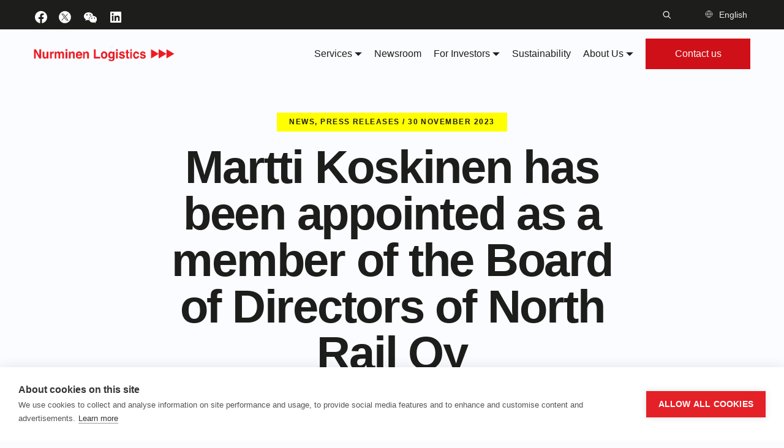

--- FILE ---
content_type: text/html; charset=UTF-8
request_url: https://nurminenlogistics.com/newsroom/martti-koskinen-has-been-appointed-as-a-member-of-the-board-of-directors-of-north-rail-oy/
body_size: 20116
content:
<!doctype html>
<html class="no-js" lang="en-US">

  		<head>
			<meta charset="utf-8">
			<meta name="viewport" content="width=device-width, initial-scale=1">
			<meta http-equiv="x-ua-compatible" content="ie=edge">
			<title>Martti Koskinen has been appointed as a member of the Board of Directors of North Rail Oy | Nurminen Logistics</title>
<link rel="alternate" href="https://nurminenlogistics.com/newsroom/martti-koskinen-has-been-appointed-as-a-member-of-the-board-of-directors-of-north-rail-oy/" hreflang="en" />
<link rel="alternate" href="https://nurminenlogistics.com/fi/uutishuone/martti-koskinen-on-nimitetty-north-rail-oyn-hallituksen-jaseneksi/" hreflang="fi" />

<!-- The SEO Framework by Sybre Waaijer -->
<meta name="robots" content="max-snippet:-1,max-image-preview:standard,max-video-preview:-1" />
<link rel="canonical" href="https://nurminenlogistics.com/newsroom/martti-koskinen-has-been-appointed-as-a-member-of-the-board-of-directors-of-north-rail-oy/" />
<meta name="description" content="North Rail Oy Press release 30 November 2023 Martti Koskinen has been appointed as a new member of the Board of Directors of Nurminen Logistics’ subsidiary…" />
<meta property="og:type" content="article" />
<meta property="og:locale" content="en_US" />
<meta property="og:site_name" content="Nurminen Logistics" />
<meta property="og:title" content="Martti Koskinen has been appointed as a member of the Board of Directors of North Rail Oy" />
<meta property="og:description" content="North Rail Oy Press release 30 November 2023 Martti Koskinen has been appointed as a new member of the Board of Directors of Nurminen Logistics’ subsidiary, North Rail Oy, as of 01.12.2023." />
<meta property="og:url" content="https://nurminenlogistics.com/newsroom/martti-koskinen-has-been-appointed-as-a-member-of-the-board-of-directors-of-north-rail-oy/" />
<meta property="og:image" content="https://nurminenlogistics.com/app/uploads/2021/11/cropped-favicon-1.jpg" />
<meta property="og:image:width" content="512" />
<meta property="og:image:height" content="512" />
<meta property="article:published_time" content="2023-11-30T12:45:00+00:00" />
<meta property="article:modified_time" content="2023-11-30T13:34:41+00:00" />
<meta name="twitter:card" content="summary_large_image" />
<meta name="twitter:title" content="Martti Koskinen has been appointed as a member of the Board of Directors of North Rail Oy" />
<meta name="twitter:description" content="North Rail Oy Press release 30 November 2023 Martti Koskinen has been appointed as a new member of the Board of Directors of Nurminen Logistics’ subsidiary, North Rail Oy, as of 01.12.2023." />
<meta name="twitter:image" content="https://nurminenlogistics.com/app/uploads/2021/11/cropped-favicon-1.jpg" />
<script type="application/ld+json">{"@context":"https://schema.org","@graph":[{"@type":"WebSite","@id":"https://nurminenlogistics.com/#/schema/WebSite","url":"https://nurminenlogistics.com/","name":"Nurminen Logistics","description":"We keep the world on track","inLanguage":"en-US","potentialAction":{"@type":"SearchAction","target":{"@type":"EntryPoint","urlTemplate":"https://nurminenlogistics.com/search/{search_term_string}/"},"query-input":"required name=search_term_string"},"publisher":{"@type":"Organization","@id":"https://nurminenlogistics.com/#/schema/Organization","name":"Nurminen Logistics","url":"https://nurminenlogistics.com/","logo":{"@type":"ImageObject","url":"https://nurminenlogistics.com/app/uploads/2021/11/cropped-favicon-1.jpg","contentUrl":"https://nurminenlogistics.com/app/uploads/2021/11/cropped-favicon-1.jpg","width":512,"height":512}}},{"@type":"WebPage","@id":"https://nurminenlogistics.com/newsroom/martti-koskinen-has-been-appointed-as-a-member-of-the-board-of-directors-of-north-rail-oy/","url":"https://nurminenlogistics.com/newsroom/martti-koskinen-has-been-appointed-as-a-member-of-the-board-of-directors-of-north-rail-oy/","name":"Martti Koskinen has been appointed as a member of the Board of Directors of North Rail Oy | Nurminen Logistics","description":"North Rail Oy Press release 30 November 2023 Martti Koskinen has been appointed as a new member of the Board of Directors of Nurminen Logistics’ subsidiary…","inLanguage":"en-US","isPartOf":{"@id":"https://nurminenlogistics.com/#/schema/WebSite"},"breadcrumb":{"@type":"BreadcrumbList","@id":"https://nurminenlogistics.com/#/schema/BreadcrumbList","itemListElement":[{"@type":"ListItem","position":1,"item":"https://nurminenlogistics.com/","name":"Nurminen Logistics"},{"@type":"ListItem","position":2,"item":"https://nurminenlogistics.com/newsroom/","name":"News items"},{"@type":"ListItem","position":3,"item":"https://nurminenlogistics.com/posts/news-category/press-releases/","name":"Press Releases"},{"@type":"ListItem","position":4,"name":"Martti Koskinen has been appointed as a member of the Board of Directors of North Rail Oy"}]},"potentialAction":{"@type":"ReadAction","target":"https://nurminenlogistics.com/newsroom/martti-koskinen-has-been-appointed-as-a-member-of-the-board-of-directors-of-north-rail-oy/"},"datePublished":"2023-11-30T12:45:00+00:00","dateModified":"2023-11-30T13:34:41+00:00"}]}</script>
<!-- / The SEO Framework by Sybre Waaijer | 10.26ms meta | 0.77ms boot -->

<link rel='dns-prefetch' href='//www.google.com' />
<style id='wp-img-auto-sizes-contain-inline-css' type='text/css'>
img:is([sizes=auto i],[sizes^="auto," i]){contain-intrinsic-size:3000px 1500px}
/*# sourceURL=wp-img-auto-sizes-contain-inline-css */
</style>
<style id='wp-block-group-inline-css' type='text/css'>
.wp-block-group{box-sizing:border-box}:where(.wp-block-group.wp-block-group-is-layout-constrained){position:relative}
/*# sourceURL=https://nurminenlogistics.com/wp/wp-includes/blocks/group/style.min.css */
</style>
<style id='wp-block-heading-inline-css' type='text/css'>
h1:where(.wp-block-heading).has-background,h2:where(.wp-block-heading).has-background,h3:where(.wp-block-heading).has-background,h4:where(.wp-block-heading).has-background,h5:where(.wp-block-heading).has-background,h6:where(.wp-block-heading).has-background{padding:1.25em 2.375em}h1.has-text-align-left[style*=writing-mode]:where([style*=vertical-lr]),h1.has-text-align-right[style*=writing-mode]:where([style*=vertical-rl]),h2.has-text-align-left[style*=writing-mode]:where([style*=vertical-lr]),h2.has-text-align-right[style*=writing-mode]:where([style*=vertical-rl]),h3.has-text-align-left[style*=writing-mode]:where([style*=vertical-lr]),h3.has-text-align-right[style*=writing-mode]:where([style*=vertical-rl]),h4.has-text-align-left[style*=writing-mode]:where([style*=vertical-lr]),h4.has-text-align-right[style*=writing-mode]:where([style*=vertical-rl]),h5.has-text-align-left[style*=writing-mode]:where([style*=vertical-lr]),h5.has-text-align-right[style*=writing-mode]:where([style*=vertical-rl]),h6.has-text-align-left[style*=writing-mode]:where([style*=vertical-lr]),h6.has-text-align-right[style*=writing-mode]:where([style*=vertical-rl]){rotate:180deg}
/*# sourceURL=https://nurminenlogistics.com/wp/wp-includes/blocks/heading/style.min.css */
</style>
<style id='wp-block-paragraph-inline-css' type='text/css'>
.is-small-text{font-size:.875em}.is-regular-text{font-size:1em}.is-large-text{font-size:2.25em}.is-larger-text{font-size:3em}.has-drop-cap:not(:focus):first-letter{float:left;font-size:8.4em;font-style:normal;font-weight:100;line-height:.68;margin:.05em .1em 0 0;text-transform:uppercase}body.rtl .has-drop-cap:not(:focus):first-letter{float:none;margin-left:.1em}p.has-drop-cap.has-background{overflow:hidden}:root :where(p.has-background){padding:1.25em 2.375em}:where(p.has-text-color:not(.has-link-color)) a{color:inherit}p.has-text-align-left[style*="writing-mode:vertical-lr"],p.has-text-align-right[style*="writing-mode:vertical-rl"]{rotate:180deg}
/*# sourceURL=https://nurminenlogistics.com/wp/wp-includes/blocks/paragraph/style.min.css */
</style>
<style id='classic-theme-styles-inline-css' type='text/css'>
/*! This file is auto-generated */
.wp-block-button__link{color:#fff;background-color:#32373c;border-radius:9999px;box-shadow:none;text-decoration:none;padding:calc(.667em + 2px) calc(1.333em + 2px);font-size:1.125em}.wp-block-file__button{background:#32373c;color:#fff;text-decoration:none}
/*# sourceURL=/wp-includes/css/classic-themes.min.css */
</style>
<link rel="stylesheet" href="https://nurminenlogistics.com/app/themes/nurminen-theme/dist/styles/main.9be321aa16d5cd85da7a9bc74d6a0c8a.css"><script>
      window.ga=function(){ga.q.push(arguments)};ga.q=[];ga.l=+new Date;
    ga('create','','auto');
    ga('set','anonymizeIp',true);  ga('set','transport','beacon');ga('send','pageview');
</script>
  <script src="https://www.google-analytics.com/analytics.js" async defer></script>
			<!-- Google Tag Manager -->
			<script>(function(w,d,s,l,i){w[l]=w[l]||[];w[l].push({'gtm.start':
			new Date().getTime(),event:'gtm.js'});var f=d.getElementsByTagName(s)[0],
			j=d.createElement(s),dl=l!='dataLayer'?'&l='+l:'';j.async=true;j.src=
			'https://www.googletagmanager.com/gtm.js?id='+i+dl;f.parentNode.insertBefore(j,f);
			})(window,document,'script','dataLayer','GTM-T72RVZB');</script>
			<!-- End Google Tag Manager -->
			<link rel="icon" href="https://nurminenlogistics.com/app/uploads/2021/11/cropped-favicon-1.jpg" sizes="32x32">
<link rel="icon" href="https://nurminenlogistics.com/app/uploads/2021/11/cropped-favicon-1.jpg" sizes="192x192">
<link rel="apple-touch-icon" href="https://nurminenlogistics.com/app/uploads/2021/11/cropped-favicon-1.jpg">
<meta name="msapplication-TileImage" content="https://nurminenlogistics.com/app/uploads/2021/11/cropped-favicon-1.jpg">

		<style id='wp-block-image-inline-css' type='text/css'>
.wp-block-image>a,.wp-block-image>figure>a{display:inline-block}.wp-block-image img{box-sizing:border-box;height:auto;max-width:100%;vertical-align:bottom}@media not (prefers-reduced-motion){.wp-block-image img.hide{visibility:hidden}.wp-block-image img.show{animation:show-content-image .4s}}.wp-block-image[style*=border-radius] img,.wp-block-image[style*=border-radius]>a{border-radius:inherit}.wp-block-image.has-custom-border img{box-sizing:border-box}.wp-block-image.aligncenter{text-align:center}.wp-block-image.alignfull>a,.wp-block-image.alignwide>a{width:100%}.wp-block-image.alignfull img,.wp-block-image.alignwide img{height:auto;width:100%}.wp-block-image .aligncenter,.wp-block-image .alignleft,.wp-block-image .alignright,.wp-block-image.aligncenter,.wp-block-image.alignleft,.wp-block-image.alignright{display:table}.wp-block-image .aligncenter>figcaption,.wp-block-image .alignleft>figcaption,.wp-block-image .alignright>figcaption,.wp-block-image.aligncenter>figcaption,.wp-block-image.alignleft>figcaption,.wp-block-image.alignright>figcaption{caption-side:bottom;display:table-caption}.wp-block-image .alignleft{float:left;margin:.5em 1em .5em 0}.wp-block-image .alignright{float:right;margin:.5em 0 .5em 1em}.wp-block-image .aligncenter{margin-left:auto;margin-right:auto}.wp-block-image :where(figcaption){margin-bottom:1em;margin-top:.5em}.wp-block-image.is-style-circle-mask img{border-radius:9999px}@supports ((-webkit-mask-image:none) or (mask-image:none)) or (-webkit-mask-image:none){.wp-block-image.is-style-circle-mask img{border-radius:0;-webkit-mask-image:url('data:image/svg+xml;utf8,<svg viewBox="0 0 100 100" xmlns="http://www.w3.org/2000/svg"><circle cx="50" cy="50" r="50"/></svg>');mask-image:url('data:image/svg+xml;utf8,<svg viewBox="0 0 100 100" xmlns="http://www.w3.org/2000/svg"><circle cx="50" cy="50" r="50"/></svg>');mask-mode:alpha;-webkit-mask-position:center;mask-position:center;-webkit-mask-repeat:no-repeat;mask-repeat:no-repeat;-webkit-mask-size:contain;mask-size:contain}}:root :where(.wp-block-image.is-style-rounded img,.wp-block-image .is-style-rounded img){border-radius:9999px}.wp-block-image figure{margin:0}.wp-lightbox-container{display:flex;flex-direction:column;position:relative}.wp-lightbox-container img{cursor:zoom-in}.wp-lightbox-container img:hover+button{opacity:1}.wp-lightbox-container button{align-items:center;backdrop-filter:blur(16px) saturate(180%);background-color:#5a5a5a40;border:none;border-radius:4px;cursor:zoom-in;display:flex;height:20px;justify-content:center;opacity:0;padding:0;position:absolute;right:16px;text-align:center;top:16px;width:20px;z-index:100}@media not (prefers-reduced-motion){.wp-lightbox-container button{transition:opacity .2s ease}}.wp-lightbox-container button:focus-visible{outline:3px auto #5a5a5a40;outline:3px auto -webkit-focus-ring-color;outline-offset:3px}.wp-lightbox-container button:hover{cursor:pointer;opacity:1}.wp-lightbox-container button:focus{opacity:1}.wp-lightbox-container button:focus,.wp-lightbox-container button:hover,.wp-lightbox-container button:not(:hover):not(:active):not(.has-background){background-color:#5a5a5a40;border:none}.wp-lightbox-overlay{box-sizing:border-box;cursor:zoom-out;height:100vh;left:0;overflow:hidden;position:fixed;top:0;visibility:hidden;width:100%;z-index:100000}.wp-lightbox-overlay .close-button{align-items:center;cursor:pointer;display:flex;justify-content:center;min-height:40px;min-width:40px;padding:0;position:absolute;right:calc(env(safe-area-inset-right) + 16px);top:calc(env(safe-area-inset-top) + 16px);z-index:5000000}.wp-lightbox-overlay .close-button:focus,.wp-lightbox-overlay .close-button:hover,.wp-lightbox-overlay .close-button:not(:hover):not(:active):not(.has-background){background:none;border:none}.wp-lightbox-overlay .lightbox-image-container{height:var(--wp--lightbox-container-height);left:50%;overflow:hidden;position:absolute;top:50%;transform:translate(-50%,-50%);transform-origin:top left;width:var(--wp--lightbox-container-width);z-index:9999999999}.wp-lightbox-overlay .wp-block-image{align-items:center;box-sizing:border-box;display:flex;height:100%;justify-content:center;margin:0;position:relative;transform-origin:0 0;width:100%;z-index:3000000}.wp-lightbox-overlay .wp-block-image img{height:var(--wp--lightbox-image-height);min-height:var(--wp--lightbox-image-height);min-width:var(--wp--lightbox-image-width);width:var(--wp--lightbox-image-width)}.wp-lightbox-overlay .wp-block-image figcaption{display:none}.wp-lightbox-overlay button{background:none;border:none}.wp-lightbox-overlay .scrim{background-color:#fff;height:100%;opacity:.9;position:absolute;width:100%;z-index:2000000}.wp-lightbox-overlay.active{visibility:visible}@media not (prefers-reduced-motion){.wp-lightbox-overlay.active{animation:turn-on-visibility .25s both}.wp-lightbox-overlay.active img{animation:turn-on-visibility .35s both}.wp-lightbox-overlay.show-closing-animation:not(.active){animation:turn-off-visibility .35s both}.wp-lightbox-overlay.show-closing-animation:not(.active) img{animation:turn-off-visibility .25s both}.wp-lightbox-overlay.zoom.active{animation:none;opacity:1;visibility:visible}.wp-lightbox-overlay.zoom.active .lightbox-image-container{animation:lightbox-zoom-in .4s}.wp-lightbox-overlay.zoom.active .lightbox-image-container img{animation:none}.wp-lightbox-overlay.zoom.active .scrim{animation:turn-on-visibility .4s forwards}.wp-lightbox-overlay.zoom.show-closing-animation:not(.active){animation:none}.wp-lightbox-overlay.zoom.show-closing-animation:not(.active) .lightbox-image-container{animation:lightbox-zoom-out .4s}.wp-lightbox-overlay.zoom.show-closing-animation:not(.active) .lightbox-image-container img{animation:none}.wp-lightbox-overlay.zoom.show-closing-animation:not(.active) .scrim{animation:turn-off-visibility .4s forwards}}@keyframes show-content-image{0%{visibility:hidden}99%{visibility:hidden}to{visibility:visible}}@keyframes turn-on-visibility{0%{opacity:0}to{opacity:1}}@keyframes turn-off-visibility{0%{opacity:1;visibility:visible}99%{opacity:0;visibility:visible}to{opacity:0;visibility:hidden}}@keyframes lightbox-zoom-in{0%{transform:translate(calc((-100vw + var(--wp--lightbox-scrollbar-width))/2 + var(--wp--lightbox-initial-left-position)),calc(-50vh + var(--wp--lightbox-initial-top-position))) scale(var(--wp--lightbox-scale))}to{transform:translate(-50%,-50%) scale(1)}}@keyframes lightbox-zoom-out{0%{transform:translate(-50%,-50%) scale(1);visibility:visible}99%{visibility:visible}to{transform:translate(calc((-100vw + var(--wp--lightbox-scrollbar-width))/2 + var(--wp--lightbox-initial-left-position)),calc(-50vh + var(--wp--lightbox-initial-top-position))) scale(var(--wp--lightbox-scale));visibility:hidden}}
/*# sourceURL=https://nurminenlogistics.com/wp/wp-includes/blocks/image/style.min.css */
</style>
<style id='wp-block-list-inline-css' type='text/css'>
ol,ul{box-sizing:border-box}:root :where(.wp-block-list.has-background){padding:1.25em 2.375em}
/*# sourceURL=https://nurminenlogistics.com/wp/wp-includes/blocks/list/style.min.css */
</style>
<style id='global-styles-inline-css' type='text/css'>
:root{--wp--preset--aspect-ratio--square: 1;--wp--preset--aspect-ratio--4-3: 4/3;--wp--preset--aspect-ratio--3-4: 3/4;--wp--preset--aspect-ratio--3-2: 3/2;--wp--preset--aspect-ratio--2-3: 2/3;--wp--preset--aspect-ratio--16-9: 16/9;--wp--preset--aspect-ratio--9-16: 9/16;--wp--preset--color--black: #000000;--wp--preset--color--cyan-bluish-gray: #abb8c3;--wp--preset--color--white: #ffffff;--wp--preset--color--pale-pink: #f78da7;--wp--preset--color--vivid-red: #cf2e2e;--wp--preset--color--luminous-vivid-orange: #ff6900;--wp--preset--color--luminous-vivid-amber: #fcb900;--wp--preset--color--light-green-cyan: #7bdcb5;--wp--preset--color--vivid-green-cyan: #00d084;--wp--preset--color--pale-cyan-blue: #8ed1fc;--wp--preset--color--vivid-cyan-blue: #0693e3;--wp--preset--color--vivid-purple: #9b51e0;--wp--preset--gradient--vivid-cyan-blue-to-vivid-purple: linear-gradient(135deg,rgb(6,147,227) 0%,rgb(155,81,224) 100%);--wp--preset--gradient--light-green-cyan-to-vivid-green-cyan: linear-gradient(135deg,rgb(122,220,180) 0%,rgb(0,208,130) 100%);--wp--preset--gradient--luminous-vivid-amber-to-luminous-vivid-orange: linear-gradient(135deg,rgb(252,185,0) 0%,rgb(255,105,0) 100%);--wp--preset--gradient--luminous-vivid-orange-to-vivid-red: linear-gradient(135deg,rgb(255,105,0) 0%,rgb(207,46,46) 100%);--wp--preset--gradient--very-light-gray-to-cyan-bluish-gray: linear-gradient(135deg,rgb(238,238,238) 0%,rgb(169,184,195) 100%);--wp--preset--gradient--cool-to-warm-spectrum: linear-gradient(135deg,rgb(74,234,220) 0%,rgb(151,120,209) 20%,rgb(207,42,186) 40%,rgb(238,44,130) 60%,rgb(251,105,98) 80%,rgb(254,248,76) 100%);--wp--preset--gradient--blush-light-purple: linear-gradient(135deg,rgb(255,206,236) 0%,rgb(152,150,240) 100%);--wp--preset--gradient--blush-bordeaux: linear-gradient(135deg,rgb(254,205,165) 0%,rgb(254,45,45) 50%,rgb(107,0,62) 100%);--wp--preset--gradient--luminous-dusk: linear-gradient(135deg,rgb(255,203,112) 0%,rgb(199,81,192) 50%,rgb(65,88,208) 100%);--wp--preset--gradient--pale-ocean: linear-gradient(135deg,rgb(255,245,203) 0%,rgb(182,227,212) 50%,rgb(51,167,181) 100%);--wp--preset--gradient--electric-grass: linear-gradient(135deg,rgb(202,248,128) 0%,rgb(113,206,126) 100%);--wp--preset--gradient--midnight: linear-gradient(135deg,rgb(2,3,129) 0%,rgb(40,116,252) 100%);--wp--preset--font-size--small: 13px;--wp--preset--font-size--medium: 20px;--wp--preset--font-size--large: 36px;--wp--preset--font-size--x-large: 42px;--wp--preset--spacing--20: 0.44rem;--wp--preset--spacing--30: 0.67rem;--wp--preset--spacing--40: 1rem;--wp--preset--spacing--50: 1.5rem;--wp--preset--spacing--60: 2.25rem;--wp--preset--spacing--70: 3.38rem;--wp--preset--spacing--80: 5.06rem;--wp--preset--shadow--natural: 6px 6px 9px rgba(0, 0, 0, 0.2);--wp--preset--shadow--deep: 12px 12px 50px rgba(0, 0, 0, 0.4);--wp--preset--shadow--sharp: 6px 6px 0px rgba(0, 0, 0, 0.2);--wp--preset--shadow--outlined: 6px 6px 0px -3px rgb(255, 255, 255), 6px 6px rgb(0, 0, 0);--wp--preset--shadow--crisp: 6px 6px 0px rgb(0, 0, 0);}:where(.is-layout-flex){gap: 0.5em;}:where(.is-layout-grid){gap: 0.5em;}body .is-layout-flex{display: flex;}.is-layout-flex{flex-wrap: wrap;align-items: center;}.is-layout-flex > :is(*, div){margin: 0;}body .is-layout-grid{display: grid;}.is-layout-grid > :is(*, div){margin: 0;}:where(.wp-block-columns.is-layout-flex){gap: 2em;}:where(.wp-block-columns.is-layout-grid){gap: 2em;}:where(.wp-block-post-template.is-layout-flex){gap: 1.25em;}:where(.wp-block-post-template.is-layout-grid){gap: 1.25em;}.has-black-color{color: var(--wp--preset--color--black) !important;}.has-cyan-bluish-gray-color{color: var(--wp--preset--color--cyan-bluish-gray) !important;}.has-white-color{color: var(--wp--preset--color--white) !important;}.has-pale-pink-color{color: var(--wp--preset--color--pale-pink) !important;}.has-vivid-red-color{color: var(--wp--preset--color--vivid-red) !important;}.has-luminous-vivid-orange-color{color: var(--wp--preset--color--luminous-vivid-orange) !important;}.has-luminous-vivid-amber-color{color: var(--wp--preset--color--luminous-vivid-amber) !important;}.has-light-green-cyan-color{color: var(--wp--preset--color--light-green-cyan) !important;}.has-vivid-green-cyan-color{color: var(--wp--preset--color--vivid-green-cyan) !important;}.has-pale-cyan-blue-color{color: var(--wp--preset--color--pale-cyan-blue) !important;}.has-vivid-cyan-blue-color{color: var(--wp--preset--color--vivid-cyan-blue) !important;}.has-vivid-purple-color{color: var(--wp--preset--color--vivid-purple) !important;}.has-black-background-color{background-color: var(--wp--preset--color--black) !important;}.has-cyan-bluish-gray-background-color{background-color: var(--wp--preset--color--cyan-bluish-gray) !important;}.has-white-background-color{background-color: var(--wp--preset--color--white) !important;}.has-pale-pink-background-color{background-color: var(--wp--preset--color--pale-pink) !important;}.has-vivid-red-background-color{background-color: var(--wp--preset--color--vivid-red) !important;}.has-luminous-vivid-orange-background-color{background-color: var(--wp--preset--color--luminous-vivid-orange) !important;}.has-luminous-vivid-amber-background-color{background-color: var(--wp--preset--color--luminous-vivid-amber) !important;}.has-light-green-cyan-background-color{background-color: var(--wp--preset--color--light-green-cyan) !important;}.has-vivid-green-cyan-background-color{background-color: var(--wp--preset--color--vivid-green-cyan) !important;}.has-pale-cyan-blue-background-color{background-color: var(--wp--preset--color--pale-cyan-blue) !important;}.has-vivid-cyan-blue-background-color{background-color: var(--wp--preset--color--vivid-cyan-blue) !important;}.has-vivid-purple-background-color{background-color: var(--wp--preset--color--vivid-purple) !important;}.has-black-border-color{border-color: var(--wp--preset--color--black) !important;}.has-cyan-bluish-gray-border-color{border-color: var(--wp--preset--color--cyan-bluish-gray) !important;}.has-white-border-color{border-color: var(--wp--preset--color--white) !important;}.has-pale-pink-border-color{border-color: var(--wp--preset--color--pale-pink) !important;}.has-vivid-red-border-color{border-color: var(--wp--preset--color--vivid-red) !important;}.has-luminous-vivid-orange-border-color{border-color: var(--wp--preset--color--luminous-vivid-orange) !important;}.has-luminous-vivid-amber-border-color{border-color: var(--wp--preset--color--luminous-vivid-amber) !important;}.has-light-green-cyan-border-color{border-color: var(--wp--preset--color--light-green-cyan) !important;}.has-vivid-green-cyan-border-color{border-color: var(--wp--preset--color--vivid-green-cyan) !important;}.has-pale-cyan-blue-border-color{border-color: var(--wp--preset--color--pale-cyan-blue) !important;}.has-vivid-cyan-blue-border-color{border-color: var(--wp--preset--color--vivid-cyan-blue) !important;}.has-vivid-purple-border-color{border-color: var(--wp--preset--color--vivid-purple) !important;}.has-vivid-cyan-blue-to-vivid-purple-gradient-background{background: var(--wp--preset--gradient--vivid-cyan-blue-to-vivid-purple) !important;}.has-light-green-cyan-to-vivid-green-cyan-gradient-background{background: var(--wp--preset--gradient--light-green-cyan-to-vivid-green-cyan) !important;}.has-luminous-vivid-amber-to-luminous-vivid-orange-gradient-background{background: var(--wp--preset--gradient--luminous-vivid-amber-to-luminous-vivid-orange) !important;}.has-luminous-vivid-orange-to-vivid-red-gradient-background{background: var(--wp--preset--gradient--luminous-vivid-orange-to-vivid-red) !important;}.has-very-light-gray-to-cyan-bluish-gray-gradient-background{background: var(--wp--preset--gradient--very-light-gray-to-cyan-bluish-gray) !important;}.has-cool-to-warm-spectrum-gradient-background{background: var(--wp--preset--gradient--cool-to-warm-spectrum) !important;}.has-blush-light-purple-gradient-background{background: var(--wp--preset--gradient--blush-light-purple) !important;}.has-blush-bordeaux-gradient-background{background: var(--wp--preset--gradient--blush-bordeaux) !important;}.has-luminous-dusk-gradient-background{background: var(--wp--preset--gradient--luminous-dusk) !important;}.has-pale-ocean-gradient-background{background: var(--wp--preset--gradient--pale-ocean) !important;}.has-electric-grass-gradient-background{background: var(--wp--preset--gradient--electric-grass) !important;}.has-midnight-gradient-background{background: var(--wp--preset--gradient--midnight) !important;}.has-small-font-size{font-size: var(--wp--preset--font-size--small) !important;}.has-medium-font-size{font-size: var(--wp--preset--font-size--medium) !important;}.has-large-font-size{font-size: var(--wp--preset--font-size--large) !important;}.has-x-large-font-size{font-size: var(--wp--preset--font-size--x-large) !important;}
/*# sourceURL=global-styles-inline-css */
</style>
</head>
  
  <body class="wp-singular news-item-template-default single single-news-item postid-12012 wp-theme-nurminen-theme martti-koskinen-has-been-appointed-as-a-member-of-the-board-of-directors-of-north-rail-oy">
				<a href="#main-content" class="skip-link">Skip to main content</a>
				<a href="#main-menu" class="skip-link">Skip to menu menu</a>

    			<!-- Google Tag Manager (noscript) -->
			<noscript><iframe src="https://www.googletagmanager.com/ns.html?id=GTM-T72RVZB"
			height="0" width="0" style="display:none;visibility:hidden"></iframe></noscript>
			<!-- End Google Tag Manager (noscript) -->
			

    
              
<header class="site-header ">
	<div class="site-header__auxiliary">
		<div class="site-header__auxiliary__container container">
			<div class="site-header__auxiliary__left-links">
				<ul class="social-profile-links">
			<li class="social-profile-links__item">
			<a href="https://www.facebook.com/NurminenL" class="social-profile-links__item__link" target="_blank">
				<div class="social-profile-links__item__link__icon">
					<svg width="24" height="24" viewBox="0 0 24 24" version="1.1" xmlns="http://www.w3.org/2000/svg" role="img" aria-hidden="true" focusable="false">
<path d="M12 2C6.5 2 2 6.5 2 12c0 5 3.7 9.1 8.4 9.9v-7H7.9V12h2.5V9.8c0-2.5 1.5-3.9 3.8-3.9 1.1 0 2.2.2 2.2.2v2.5h-1.3c-1.2 0-1.6.8-1.6 1.6V12h2.8l-.4 2.9h-2.3v7C18.3 21.1 22 17 22 12c0-5.5-4.5-10-10-10z" fill="white"></path>
</svg>
				</div>
				<span class="sr-only">Visit Nurminen Logistics on facebook</span>
			</a>
		</li>
			<li class="social-profile-links__item">
			<a href="https://twitter.com/nurminenl" class="social-profile-links__item__link" target="_blank">
				<div class="social-profile-links__item__link__icon">
					<svg xmlns="http://www.w3.org/2000/svg" xmlns:xlink="http://www.w3.org/1999/xlink" version="1.1" width="20" height="20" viewBox="0 0 256 256" xml:space="preserve">
<g style="stroke: none; stroke-width: 0; stroke-dasharray: none; stroke-linecap: butt; stroke-linejoin: miter; stroke-miterlimit: 10; fill: none; fill-rule: nonzero; opacity: 1;" transform="translate(1.4065934065934016 1.4065934065934016) scale(2.81 2.81)" >
	<polygon points="24.89,23.01 57.79,66.99 65.24,66.99 32.34,23.01 " style="stroke: none; stroke-width: 1; stroke-dasharray: none; stroke-linecap: butt; stroke-linejoin: miter; stroke-miterlimit: 10; fill: rgb(255,255,255); fill-rule: nonzero; opacity: 1;" transform="  matrix(1 0 0 1 0 0) "/>
	<path d="M 45 0 L 45 0 C 20.147 0 0 20.147 0 45 v 0 c 0 24.853 20.147 45 45 45 h 0 c 24.853 0 45 -20.147 45 -45 v 0 C 90 20.147 69.853 0 45 0 z M 56.032 70.504 L 41.054 50.477 L 22.516 70.504 h -4.765 L 38.925 47.63 L 17.884 19.496 h 16.217 L 47.895 37.94 l 17.072 -18.444 h 4.765 L 50.024 40.788 l 22.225 29.716 H 56.032 z" style="stroke: none; stroke-width: 1; stroke-dasharray: none; stroke-linecap: butt; stroke-linejoin: miter; stroke-miterlimit: 10; fill: rgb(255,255,255); fill-rule: nonzero; opacity: 1;" transform=" matrix(1 0 0 1 0 0) " stroke-linecap="round" />
</g>
</svg>
				</div>
				<span class="sr-only">Visit Nurminen Logistics on twitter</span>
			</a>
		</li>
			<li class="social-profile-links__item">
			<a href="https://nurminenlogistics.com/newsroom/nurminen-logistics-is-now-on-wechat/" class="social-profile-links__item__link" target="_blank">
				<div class="social-profile-links__item__link__icon">
					<svg width="22" height="22" viewBox="3 3 15 15" fill="none" xmlns="http://www.w3.org/2000/svg">
<path fill-rule="evenodd" clip-rule="evenodd" d="M14.0815 8.84397C14.0085 8.83993 13.9352 8.8392 13.8611 8.8392C11.227 8.8392 9.09002 10.6293 9.09002 12.8384C9.09002 13.2 9.14906 13.5501 9.25649 13.8834C9.13989 13.8893 9.02256 13.8941 8.90449 13.8941C8.32552 13.8941 7.76746 13.8156 7.24716 13.6708C7.21746 13.662 7.15806 13.6451 7.15806 13.6451L5.26459 14.6094L5.77059 13.0243L5.72256 12.9939C4.47259 12.1935 3.66666 10.9325 3.66666 9.51387C3.66666 7.0946 6.01149 5.1333 8.90449 5.1333C11.5247 5.1333 13.6957 6.74187 14.0815 8.84397ZM7.0819 8.71747C6.67564 8.71747 6.34637 8.3981 6.34637 8.00503C6.34637 7.6116 6.67564 7.29333 7.0819 7.29333C7.48817 7.29333 7.81817 7.6116 7.81817 8.00503C7.81817 8.3981 7.48817 8.71747 7.0819 8.71747ZM10.7272 7.29333C11.1335 7.29333 11.4624 7.6116 11.4624 8.00503C11.4624 8.3981 11.1335 8.71747 10.7272 8.71747C10.3206 8.71747 9.99203 8.3981 9.99203 8.00503C9.99203 7.6116 10.3206 7.29333 10.7272 7.29333Z" fill="white"/>
<path fill-rule="evenodd" clip-rule="evenodd" d="M13.9011 16.5651C11.4569 16.5651 9.47507 14.9081 9.47507 12.864C9.47507 10.8205 11.4569 9.16357 13.9011 9.16357C16.3442 9.16357 18.3253 10.8205 18.3253 12.864C18.3253 14.063 17.644 15.1281 16.5884 15.8043L16.5477 15.8296L16.9752 17.1694L15.3762 16.3539C15.3762 16.3539 15.326 16.3689 15.3007 16.3755C14.8614 16.4984 14.3899 16.5651 13.9011 16.5651ZM11.7393 11.5891C11.7393 11.2576 12.0179 10.9881 12.3608 10.9881C12.7043 10.9881 12.9826 11.2576 12.9826 11.5891C12.9826 11.922 12.7043 12.1919 12.3608 12.1919C12.0179 12.1919 11.7393 11.922 11.7393 11.5891ZM14.8189 11.5891C14.8189 11.2576 15.0968 10.9881 15.44 10.9881C15.7836 10.9881 16.0615 11.2576 16.0615 11.5891C16.0615 11.922 15.7836 12.1919 15.44 12.1919C15.0968 12.1919 14.8189 11.922 14.8189 11.5891Z" fill="white"/>
</svg>
				</div>
				<span class="sr-only">Visit Nurminen Logistics on wechat</span>
			</a>
		</li>
			<li class="social-profile-links__item">
			<a href="https://www.linkedin.com/company/nurminenlogistics/" class="social-profile-links__item__link" target="_blank">
				<div class="social-profile-links__item__link__icon">
					<svg width="24" height="24" viewBox="0 0 24 24" version="1.1" xmlns="http://www.w3.org/2000/svg" role="img" aria-hidden="true" focusable="false">
<path d="M19.7,3H4.3C3.582,3,3,3.582,3,4.3v15.4C3,20.418,3.582,21,4.3,21h15.4c0.718,0,1.3-0.582,1.3-1.3V4.3 C21,3.582,20.418,3,19.7,3z M8.339,18.338H5.667v-8.59h2.672V18.338z M7.004,8.574c-0.857,0-1.549-0.694-1.549-1.548 c0-0.855,0.691-1.548,1.549-1.548c0.854,0,1.547,0.694,1.547,1.548C8.551,7.881,7.858,8.574,7.004,8.574z M18.339,18.338h-2.669 v-4.177c0-0.996-0.017-2.278-1.387-2.278c-1.389,0-1.601,1.086-1.601,2.206v4.249h-2.667v-8.59h2.559v1.174h0.037 c0.356-0.675,1.227-1.387,2.526-1.387c2.703,0,3.203,1.779,3.203,4.092V18.338z" fill="white"></path>
</svg>
				</div>
				<span class="sr-only">Visit Nurminen Logistics on linkedin</span>
			</a>
		</li>
	</ul>
			</div>

			<div class="site-header__auxiliary__right-links">
				<button class="site-header__auxiliary__right-links__search-toggler site-header__search-toggler js-site-header__search-toggler" type="button" aria-controls="site-header__search-bar" aria-expanded="false" aria-label="Toggle search bar">
						<svg width="18" height="17" viewBox="0 0 18 17" fill="none" xmlns="http://www.w3.org/2000/svg">
<path fill-rule="evenodd" clip-rule="evenodd" d="M7.33332 13.5001C3.65142 13.5001 0.666656 10.5153 0.666656 6.83341C0.666656 3.15152 3.65142 0.166748 7.33332 0.166748C11.0152 0.166748 14 3.15152 14 6.83341C14 8.37401 13.4774 9.79255 12.5999 10.9215L17.0892 15.4108L15.9107 16.5893L11.4214 12.1C10.2925 12.9775 8.87392 13.5001 7.33332 13.5001ZM12.3333 6.83341C12.3333 9.59484 10.0947 11.8334 7.33332 11.8334C4.5719 11.8334 2.33332 9.59484 2.33332 6.83341C2.33332 4.07199 4.5719 1.83341 7.33332 1.83341C10.0947 1.83341 12.3333 4.07199 12.3333 6.83341Z" fill="#232323"/>
</svg>
				</button>

				<div class="site-header__auxiliary__right-links__language-switcher">
					
	<nav class="nav-languages nav-languages--auxiliary">
		<a class="nav-languages__link js-nav-languages__link" href="#" id="LanguageDropdown" role="button" aria-haspopup="true" aria-expanded="false">
      <svg width="18" height="18" viewBox="0 0 18 18" fill="none" xmlns="http://www.w3.org/2000/svg">
<path d="M9 16.5C13.1421 16.5 16.5 13.1421 16.5 9C16.5 4.85786 13.1421 1.5 9 1.5C4.85786 1.5 1.5 4.85786 1.5 9C1.5 13.1421 4.85786 16.5 9 16.5Z" stroke="white" stroke-linecap="round" stroke-linejoin="round"/>
<path d="M1.5 9H16.5" stroke="white" stroke-linecap="round" stroke-linejoin="round"/>
<path d="M9 1.5C10.876 3.55376 11.9421 6.21903 12 9C11.9421 11.781 10.876 14.4462 9 16.5C7.12404 14.4462 6.05794 11.781 6 9C6.05794 6.21903 7.12404 3.55376 9 1.5V1.5Z" stroke="white" stroke-linecap="round" stroke-linejoin="round"/>
</svg>
			<span class="nav-languages__link__label">English</span>
			<span class="sr-only">Toggle languages menu</span>
			<span class="nav-languages__link__toggle-icon">
				<svg width="12" height="7" viewBox="0 0 12 7" fill="none" xmlns="http://www.w3.org/2000/svg">
<path fill-rule="evenodd" clip-rule="evenodd" d="M6.00006 0.470911H1.36878H0.131348L6.00006 6.4104L11.8688 0.470911H10.6313H6.00006Z" fill="#1D1D1B"/>
</svg>
			</span>
    </a>

		<ul class="nav-languages__list js-nav-languages__list ">
			                      					<li class="nav-languages__list__item ">
						<a class="nav-languages__list__item__link lang-item lang-item-4 lang-item-fi" href="https://nurminenlogistics.com/fi/uutishuone/martti-koskinen-on-nimitetty-north-rail-oyn-hallituksen-jaseneksi/">Suomi</a>
					</li>
                      					<li class="nav-languages__list__item ">
						<a class="nav-languages__list__item__link lang-item lang-item-6 lang-item-sv no-translation" href="https://nurminenlogistics.com/sv/">Svenska</a>
					</li>
                      					<li class="nav-languages__list__item ">
						<a class="nav-languages__list__item__link lang-item lang-item-1210 lang-item-ru no-translation" href="https://nurminenlogistics.com/ru/">Русский</a>
					</li>
              		</ul>
	</nav>
				</div>

							</div>
		</div>
	</div>

	<div class="site-header__main">
		<div class="site-header__main__container container">
			<a class="site-header__main__brand" href="https://nurminenlogistics.com"><svg width="230" height="28" viewBox="0 0 261 28" fill="none" xmlns="http://www.w3.org/2000/svg" xmlns:xlink="http://www.w3.org/1999/xlink">
<rect y="0.5" width="261" height="27" fill="url(#pattern0)"/>
<defs>
<pattern id="pattern0" patternContentUnits="objectBoundingBox" width="1" height="1">
<use xlink:href="#image0_648:1497" transform="translate(-0.0764045 -5.22727) scale(0.00224719 0.0227273)"/>
</pattern>
<image id="image0_648:1497" width="512" height="512" xlink:href="[data-uri]"/>
</defs>
</svg>
</a>

			<button class="site-header__main__search-toggler site-header__search-toggler js-site-header__search-toggler" type="button" aria-controls="site-header__search-bar" aria-expanded="false" aria-label="Toggle search bar">
				<span class="site-header__main__nav-toggler__search-icon">
					<svg width="18" height="17" viewBox="0 0 18 17" fill="none" xmlns="http://www.w3.org/2000/svg">
<path fill-rule="evenodd" clip-rule="evenodd" d="M7.33332 13.5001C3.65142 13.5001 0.666656 10.5153 0.666656 6.83341C0.666656 3.15152 3.65142 0.166748 7.33332 0.166748C11.0152 0.166748 14 3.15152 14 6.83341C14 8.37401 13.4774 9.79255 12.5999 10.9215L17.0892 15.4108L15.9107 16.5893L11.4214 12.1C10.2925 12.9775 8.87392 13.5001 7.33332 13.5001ZM12.3333 6.83341C12.3333 9.59484 10.0947 11.8334 7.33332 11.8334C4.5719 11.8334 2.33332 9.59484 2.33332 6.83341C2.33332 4.07199 4.5719 1.83341 7.33332 1.83341C10.0947 1.83341 12.3333 4.07199 12.3333 6.83341Z" fill="#232323"/>
</svg>
				</span>
			</button>

			<button class="site-header__main__nav-toggler js-site-header__main__nav-toggler" type="button" aria-controls="site-header__main__nav-wrap" aria-expanded="false" aria-label="Toggle navigation">
				<span class="site-header__main__nav-toggler__icon js-site-header__main__nav-toggler__icon">
					<span class="icon-menu-open"><svg width="20" height="15" viewBox="0 0 20 15" fill="none" xmlns="http://www.w3.org/2000/svg">
<path fill-rule="evenodd" clip-rule="evenodd" d="M20 2.5V0.5H0V2.5H20ZM20 6.5V8.5H0V6.5H20ZM20 12.5V14.5H0V12.5H20Z" fill="#232323"/>
</svg>
</span>
					<span class="icon-menu-close"><svg width="14" height="13" viewBox="0 0 14 13" fill="none" xmlns="http://www.w3.org/2000/svg">
<path d="M6.99999 5.08599L11.95 0.135986L13.364 1.54999L8.41399 6.49999L13.364 11.45L11.95 12.864L6.99999 7.91399L2.04999 12.864L0.635986 11.45L5.58599 6.49999L0.635986 1.54999L2.04999 0.135986L6.99999 5.08599Z" fill="#09121F"/>
</svg>
</span>
				</span>
			</button>

			<nav id="site-header__main__nav-wrap" class="site-header__main__nav-wrap js-site-header__main__nav-wrap">
				<div class="site-header__main__search">
					<form role="search" method="get" id="search-form" class="search-form" action="https://nurminenlogistics.com">
  <div class="search-form__wrap">
    <label class="sr-only" for="s">Search for:</label>
		
      <label for="search-form" class="sr-only">Search</label>
    <input type="search" class="form-input search-form__input" id="search-form"  name="s" placeholder="What are you looking for?"     value="">
  
		

<button class="btn btn-primary search-form__button" type="submit"  ><span class="search-form__button__label-text sr-only">Search</span><span class="search-form__button__icon"><svg width="18" height="17" viewBox="0 0 18 17" fill="none" xmlns="http://www.w3.org/2000/svg">
<path fill-rule="evenodd" clip-rule="evenodd" d="M7.33332 13.5001C3.65142 13.5001 0.666656 10.5153 0.666656 6.83341C0.666656 3.15152 3.65142 0.166748 7.33332 0.166748C11.0152 0.166748 14 3.15152 14 6.83341C14 8.37401 13.4774 9.79255 12.5999 10.9215L17.0892 15.4108L15.9107 16.5893L11.4214 12.1C10.2925 12.9775 8.87392 13.5001 7.33332 13.5001ZM12.3333 6.83341C12.3333 9.59484 10.0947 11.8334 7.33332 11.8334C4.5719 11.8334 2.33332 9.59484 2.33332 6.83341C2.33332 4.07199 4.5719 1.83341 7.33332 1.83341C10.0947 1.83341 12.3333 4.07199 12.3333 6.83341Z" fill="#232323"/>
</svg>
</span></button>
  </div>
</form>
				</div>

				
	<ul class="nav site-header__main__nav">
					<li class="nav__item nav__item--sub-nav  menu-item menu-item-type-custom menu-item-object-custom menu-item-304 menu-item-has-children">
									<a class="nav__item__link js-nav__item__link" target="" href="#" id="services-sub-nav" aria-haspopup="true" aria-expanded="false">
						<span class="nav__item__link__label">
							Services
						</span>
						<span class="nav__item__sub-nav-toggle">
							<span class="sr-only">Toggle sub menu under menu item: Services</span>
							<span class="nav__item__sub-nav-toggle__icon">
								<svg width="12" height="7" viewBox="0 0 12 7" fill="none" xmlns="http://www.w3.org/2000/svg">
<path fill-rule="evenodd" clip-rule="evenodd" d="M6.00006 0.470911H1.36878H0.131348L6.00006 6.4104L11.8688 0.470911H10.6313H6.00006Z" fill="#1D1D1B"/>
</svg>
							</span>
						</span>
					</a>
					<div class="nav__item__sub-nav-menu" aria-labelledby="services-sub-nav">
						
	<ul class="sub-nav site-header__main__nav">
					<li class="sub-nav__item   menu-item menu-item-type-post_type menu-item-object-page menu-item-302">
									<a class="sub-nav__item__link" target="" href="https://nurminenlogistics.com/international-rail-transport/">International rail transport</a>
							</li>
					<li class="sub-nav__item   menu-item menu-item-type-post_type menu-item-object-page menu-item-14119">
									<a class="sub-nav__item__link" target="" href="https://nurminenlogistics.com/multimodal-transport-2/">Multimodal transport</a>
							</li>
					<li class="sub-nav__item   menu-item menu-item-type-post_type menu-item-object-page menu-item-6059">
									<a class="sub-nav__item__link" target="" href="https://nurminenlogistics.com/terminal-services/">Terminal Services</a>
							</li>
			</ul>
					</div>
							</li>
					<li class="nav__item   menu-item menu-item-type-post_type_archive menu-item-object-news-item menu-item-306">
									<a class="nav__item__link" target="" href="https://nurminenlogistics.com/newsroom/">Newsroom</a>
							</li>
					<li class="nav__item nav__item--sub-nav  menu-item menu-item-type-custom menu-item-object-custom menu-item-307 menu-item-has-children">
									<a class="nav__item__link js-nav__item__link" target="" href="#" id="for-investors-sub-nav" aria-haspopup="true" aria-expanded="false">
						<span class="nav__item__link__label">
							For Investors
						</span>
						<span class="nav__item__sub-nav-toggle">
							<span class="sr-only">Toggle sub menu under menu item: For Investors</span>
							<span class="nav__item__sub-nav-toggle__icon">
								<svg width="12" height="7" viewBox="0 0 12 7" fill="none" xmlns="http://www.w3.org/2000/svg">
<path fill-rule="evenodd" clip-rule="evenodd" d="M6.00006 0.470911H1.36878H0.131348L6.00006 6.4104L11.8688 0.470911H10.6313H6.00006Z" fill="#1D1D1B"/>
</svg>
							</span>
						</span>
					</a>
					<div class="nav__item__sub-nav-menu" aria-labelledby="for-investors-sub-nav">
						
	<ul class="sub-nav site-header__main__nav">
					<li class="sub-nav__item   menu-item menu-item-type-post_type menu-item-object-page menu-item-5276">
									<a class="sub-nav__item__link" target="" href="https://nurminenlogistics.com/investors/">Nurminen as an investment</a>
							</li>
					<li class="sub-nav__item   menu-item menu-item-type-post_type menu-item-object-page menu-item-5286">
									<a class="sub-nav__item__link" target="" href="https://nurminenlogistics.com/corporate-governance/">Corporate Governance</a>
							</li>
					<li class="sub-nav__item   menu-item menu-item-type-post_type menu-item-object-page menu-item-5838">
									<a class="sub-nav__item__link" target="" href="https://nurminenlogistics.com/share-information/">Share Information</a>
							</li>
					<li class="sub-nav__item   menu-item menu-item-type-post_type menu-item-object-page menu-item-5302">
									<a class="sub-nav__item__link" target="" href="https://nurminenlogistics.com/investor-relations/">Investor Relations</a>
							</li>
					<li class="sub-nav__item   menu-item menu-item-type-post_type_archive menu-item-object-investor-news-item menu-item-310">
									<a class="sub-nav__item__link" target="" href="https://nurminenlogistics.com/investor-news/">Investor News</a>
							</li>
					<li class="sub-nav__item   menu-item menu-item-type-post_type menu-item-object-page menu-item-5839">
									<a class="sub-nav__item__link" target="" href="https://nurminenlogistics.com/investors/publications/">Publications</a>
							</li>
			</ul>
					</div>
							</li>
					<li class="nav__item   menu-item menu-item-type-post_type menu-item-object-page menu-item-301">
									<a class="nav__item__link" target="" href="https://nurminenlogistics.com/corporate-sustainability/">Sustainability</a>
							</li>
					<li class="nav__item nav__item--sub-nav  menu-item menu-item-type-custom menu-item-object-custom menu-item-308 menu-item-has-children">
									<a class="nav__item__link js-nav__item__link" target="" href="#" id="about-us-sub-nav" aria-haspopup="true" aria-expanded="false">
						<span class="nav__item__link__label">
							About Us
						</span>
						<span class="nav__item__sub-nav-toggle">
							<span class="sr-only">Toggle sub menu under menu item: About Us</span>
							<span class="nav__item__sub-nav-toggle__icon">
								<svg width="12" height="7" viewBox="0 0 12 7" fill="none" xmlns="http://www.w3.org/2000/svg">
<path fill-rule="evenodd" clip-rule="evenodd" d="M6.00006 0.470911H1.36878H0.131348L6.00006 6.4104L11.8688 0.470911H10.6313H6.00006Z" fill="#1D1D1B"/>
</svg>
							</span>
						</span>
					</a>
					<div class="nav__item__sub-nav-menu" aria-labelledby="about-us-sub-nav">
						
	<ul class="sub-nav site-header__main__nav">
					<li class="sub-nav__item   menu-item menu-item-type-post_type menu-item-object-page menu-item-300">
									<a class="sub-nav__item__link" target="" href="https://nurminenlogistics.com/about-us/">About Nurminen Logistics</a>
							</li>
					<li class="sub-nav__item   menu-item menu-item-type-post_type menu-item-object-page menu-item-5797">
									<a class="sub-nav__item__link" target="" href="https://nurminenlogistics.com/about-us/careers/">Careers</a>
							</li>
			</ul>
					</div>
							</li>
					<li class="nav__item  style-cta menu-item menu-item-type-post_type menu-item-object-page menu-item-11317">
									<a class="nav__item__link" target="" href="https://nurminenlogistics.com/contact-us/">Contact us</a>
							</li>
			</ul>

				
				<div class="site-header__main__language-switcher">
					
	<nav class="nav-languages nav-languages--normal">
		<a class="nav-languages__link js-nav-languages__link" href="#" id="LanguageDropdown" role="button" aria-haspopup="true" aria-expanded="false">
      <svg width="18" height="18" viewBox="0 0 18 18" fill="none" xmlns="http://www.w3.org/2000/svg">
<path d="M9 16.5C13.1421 16.5 16.5 13.1421 16.5 9C16.5 4.85786 13.1421 1.5 9 1.5C4.85786 1.5 1.5 4.85786 1.5 9C1.5 13.1421 4.85786 16.5 9 16.5Z" stroke="white" stroke-linecap="round" stroke-linejoin="round"/>
<path d="M1.5 9H16.5" stroke="white" stroke-linecap="round" stroke-linejoin="round"/>
<path d="M9 1.5C10.876 3.55376 11.9421 6.21903 12 9C11.9421 11.781 10.876 14.4462 9 16.5C7.12404 14.4462 6.05794 11.781 6 9C6.05794 6.21903 7.12404 3.55376 9 1.5V1.5Z" stroke="white" stroke-linecap="round" stroke-linejoin="round"/>
</svg>
			<span class="nav-languages__link__label">English</span>
			<span class="sr-only">Toggle languages menu</span>
			<span class="nav-languages__link__toggle-icon">
				<svg width="12" height="7" viewBox="0 0 12 7" fill="none" xmlns="http://www.w3.org/2000/svg">
<path fill-rule="evenodd" clip-rule="evenodd" d="M6.00006 0.470911H1.36878H0.131348L6.00006 6.4104L11.8688 0.470911H10.6313H6.00006Z" fill="#1D1D1B"/>
</svg>
			</span>
    </a>

		<ul class="nav-languages__list js-nav-languages__list ">
			                      					<li class="nav-languages__list__item ">
						<a class="nav-languages__list__item__link lang-item lang-item-4 lang-item-fi" href="https://nurminenlogistics.com/fi/uutishuone/martti-koskinen-on-nimitetty-north-rail-oyn-hallituksen-jaseneksi/">Suomi</a>
					</li>
                      					<li class="nav-languages__list__item ">
						<a class="nav-languages__list__item__link lang-item lang-item-6 lang-item-sv no-translation" href="https://nurminenlogistics.com/sv/">Svenska</a>
					</li>
                      					<li class="nav-languages__list__item ">
						<a class="nav-languages__list__item__link lang-item lang-item-1210 lang-item-ru no-translation" href="https://nurminenlogistics.com/ru/">Русский</a>
					</li>
              		</ul>
	</nav>
				</div>
			</nav>
		</div>
	</div>

	<div id="site-header__search-bar" class="site-header__search-bar js-site-header__search-bar">
		<div class="container">
			<form role="search" method="get" id="search-form" class="search-form" action="https://nurminenlogistics.com">
  <div class="search-form__wrap">
    <label class="sr-only" for="s">Search for:</label>
		
      <label for="search-form" class="sr-only">Search</label>
    <input type="search" class="form-input search-form__input" id="search-form"  name="s" placeholder="What are you looking for?"     value="">
  
		

<button class="btn btn-primary search-form__button" type="submit"  ><span class="search-form__button__label-text sr-only">Search</span><span class="search-form__button__icon"><svg width="18" height="17" viewBox="0 0 18 17" fill="none" xmlns="http://www.w3.org/2000/svg">
<path fill-rule="evenodd" clip-rule="evenodd" d="M7.33332 13.5001C3.65142 13.5001 0.666656 10.5153 0.666656 6.83341C0.666656 3.15152 3.65142 0.166748 7.33332 0.166748C11.0152 0.166748 14 3.15152 14 6.83341C14 8.37401 13.4774 9.79255 12.5999 10.9215L17.0892 15.4108L15.9107 16.5893L11.4214 12.1C10.2925 12.9775 8.87392 13.5001 7.33332 13.5001ZM12.3333 6.83341C12.3333 9.59484 10.0947 11.8334 7.33332 11.8334C4.5719 11.8334 2.33332 9.59484 2.33332 6.83341C2.33332 4.07199 4.5719 1.83341 7.33332 1.83341C10.0947 1.83341 12.3333 4.07199 12.3333 6.83341Z" fill="#232323"/>
</svg>
</span></button>
  </div>
</form>
		</div>
	</div>
</header>
      
      <main id="main-content" role="main">
				  <article class="single single-news-item">
    
<header class="section-header-content section-header-content-news-item">
	<div class="section-header-content__meta section-header-content-news-item__meta container">
		
	<div class="meta meta-news-item">
		<div class="meta__wrap meta-news-item__wrap">
							News, Press Releases
			
			 / 
			 30 November 2023 		</div>
	</div>
	</div>

  <h1 class="section-header-content__title section-header-content-news-item__title container">Martti Koskinen has been appointed as a member of the Board of Directors of North Rail Oy</h1>

	</header>

    <section class="section section-content    ">
  			<div class="container">
			
<div class="social-share">

	<div class="social-share__title">
		Share
	</div>

	<div class="social-share__icons">
		<a href="https://www.facebook.com/sharer.php?u=https://nurminenlogistics.com/newsroom/martti-koskinen-has-been-appointed-as-a-member-of-the-board-of-directors-of-north-rail-oy/" target="_blank" rel="noopener noreferer"><svg width="30" height="30" viewBox="0 0 30 30" fill="none" xmlns="http://www.w3.org/2000/svg">
<path fill-rule="evenodd" clip-rule="evenodd" d="M0 15C0 6.71573 6.71573 0 15 0C23.2843 0 30 6.71573 30 15C30 23.2843 23.2843 30 15 30C6.71573 30 0 23.2843 0 15ZM16.5635 23.8197V15.6589H18.8162L19.1147 12.8466H16.5635L16.5673 11.4391C16.5673 10.7056 16.637 10.3126 17.6905 10.3126H19.0988V7.5H16.8457C14.1395 7.5 13.1869 8.86425 13.1869 11.1585V12.8469H11.5V15.6592H13.1869V23.8197H16.5635Z" fill="#D01018"/>
</svg>
</a>
		<a href="https://linkedin.com/shareArticle?url=https://nurminenlogistics.com/newsroom/martti-koskinen-has-been-appointed-as-a-member-of-the-board-of-directors-of-north-rail-oy/&title=Linkedin" target="_blank" rel="noopener noreferer"><svg width="30" height="30" viewBox="0 0 30 30" fill="none" xmlns="http://www.w3.org/2000/svg">
<path fill-rule="evenodd" clip-rule="evenodd" d="M0 15C0 6.71573 6.71573 0 15 0C23.2843 0 30 6.71573 30 15C30 23.2843 23.2843 30 15 30C6.71573 30 0 23.2843 0 15ZM10.6003 12.4236H7.20101V22.6372H10.6003V12.4236ZM10.8242 9.26419C10.8022 8.26275 10.086 7.5 8.92315 7.5C7.76026 7.5 7 8.26275 7 9.26419C7 10.2449 7.73779 11.0296 8.87902 11.0296H8.90075C10.086 11.0296 10.8242 10.2449 10.8242 9.26419ZM22.8596 16.7811C22.8596 13.6439 21.1826 12.1838 18.9457 12.1838C17.1409 12.1838 16.3328 13.1751 15.8817 13.8706V12.4239H12.4819C12.5267 13.3823 12.4819 22.6375 12.4819 22.6375H15.8817V16.9334C15.8817 16.6281 15.9037 16.3236 15.9936 16.1051C16.2393 15.4953 16.7987 14.8639 17.7378 14.8639C18.9684 14.8639 19.4603 15.8004 19.4603 17.173V22.6372H22.8595L22.8596 16.7811Z" fill="#D01018"/>
</svg>
</a>
		<a href="https://twitter.com/share?url=https://nurminenlogistics.com/newsroom/martti-koskinen-has-been-appointed-as-a-member-of-the-board-of-directors-of-north-rail-oy/&text=" target="_blank" rel="noopener noreferer"><svg width="30" height="30" viewBox="0 0 30 30" fill="none" xmlns="http://www.w3.org/2000/svg">
<path d="M8.36104 7.74196L19.1949 22.2244H21.6482L10.8143 7.74196H8.36104Z" fill="#D01018"/>
<path d="M14.9832 0.164837C6.79918 0.164837 0.164841 6.79918 0.164841 14.9832C0.164841 23.1672 6.79918 29.8016 14.9832 29.8016C23.1672 29.8016 29.8016 23.1672 29.8016 14.9832C29.8016 6.79918 23.1672 0.164837 14.9832 0.164837ZM18.616 23.3816L13.6838 16.7868L7.57929 23.3816H6.01019L12.9827 15.8492L6.05399 6.58481H11.3942L15.9365 12.6584L21.5583 6.58481H23.1274L16.6376 13.5962L23.9562 23.3816H18.616Z" fill="#D01018"/>
</svg>
</a>
	</div>
</div>
		</div>
	
  <div class="section-content__wrap container">
		
<div class="content content-news-item">
  <p>North Rail Oy                                                    Press release 30 November 2023</p>
<p>Martti Koskinen has been appointed as a new member of the Board of Directors of Nurminen Logistics&#8217; subsidiary, North Rail Oy, as of 01.12.2023. Koskinen has long and diverse experience as Director of VR Transpoint.</p>
<p>&#8220;Martti Koskinen brings strong expertise related to rail transports in Finland and Sweden, which are at the heart of North Rail&#8217;s development. I warmly welcome Koskinen to the company&#8217;s Board of Directors,&#8221; says Olli Pohjanvirta, Chairman of the Board of North Rail.</p>
<p>North Rail Oy</p>
<p>Further information: Olli Pohjanvirta, Chairman of the Board, North Rail Oy, +358 40 900 6977</p>
<p><em><strong>North Rail Oy </strong>is a private railway company operating in Finland with approximately 60 employees. The company owns shunting locomotives and nine powerful line locomotives, which can transport approximately 5 million tonnes of rail freight annually in Finland. The company is part of Nurminen Logistics Group.</em></p>
<p><em><strong>Nurminen Logistics</strong> is a Finnish listed company established in 1886. The company offers high-quality rail transport, terminal, and multimodal solutions between Asia and Europe, as well as in the Nordic countries and the Baltics.</em></p>

</div>

		  </div>
</section>

		
		
					<section class="section section-featured-content section--bg-color-gray section--no-spacer-bottom  ">
    <div class="section-featured-content__wrap container">
		
		<div class="section-featured-content__title__wrap">
							<h2 class="section-featured-content__title">
					<div class="underline-text underline-text--black h3 underline-text--small">Read more</div>
				</h2>
    	
			
							<div class="section-featured-content__cta-button">
					

<a class="btn btn-secondary " href="https://nurminenlogistics.com/fi/ota-yhteytta/"    >Contact Us</a>
				</div>
					</div>

					<div class="section-featured-content__items js-featured-content-slider">
									<div class="section-featured-content__items__item section-featured-content__items__item--half">
						
<article class="teaser-featured teaser-featured-news-item" id="teaser-featured-15215">
			<div class="teaser-featured__meta">
			
	<div class="meta meta-news-item">
		<div class="meta__wrap meta-news-item__wrap">
							News
			
			
					</div>
	</div>
		</div>

									<div class="teaser-featured__image teaser-featured-news-item__image">
					<picture>            <source media="(max-width: 576px)" srcset="https://nurminenlogistics.com/app/uploads/2026/01/mirko-de-giorgi-600x400.jpg 1x, https://nurminenlogistics.com/app/uploads/2026/01/mirko-de-giorgi-1200x800.jpg 2x">
                        <source media="(min-width: 576px)" srcset="https://nurminenlogistics.com/app/uploads/2026/01/mirko-de-giorgi-600x400.jpg 1x, https://nurminenlogistics.com/app/uploads/2026/01/mirko-de-giorgi-1200x800.jpg 2x">
            
        <img width="1200px" height="800px" loading="lazy" src="https://nurminenlogistics.com/app/uploads/2026/01/mirko-de-giorgi-1200x800.jpg" alt="Mirko-de-giorgi"/>

        </picture>
				</div>
					
		<div class="teaser-featured__text">
			<h2 class="teaser-featured__text__title teaser-featured-news-item__text__title h5">
				Mirko De Giorgi has been appointed as Sales &amp; Operations Manager in Italy
			</h2>

			<div class="teaser-featured__text__content teaser-featured-news-item__text__content">
				<p>Nurminen Logistics has officially established a new office in Parma, Italy, strengthening the company’s European presence.</p>
			</div>

			<div class="teaser-featured__text__button teaser-featured-news-item__text__button">
				

<a class="btn btn-secondary " href="https://nurminenlogistics.com/newsroom/appoints-sales-operations-manager-in-italy/"    >Learn more</a>
			</div>
		</div>
	</article>
					</div>
									<div class="section-featured-content__items__item section-featured-content__items__item--half">
						
<article class="teaser-featured teaser-featured-news-item" id="teaser-featured-15180">
			<div class="teaser-featured__meta">
			
	<div class="meta meta-news-item">
		<div class="meta__wrap meta-news-item__wrap">
							News
			
			
					</div>
	</div>
		</div>

									<div class="teaser-featured__image teaser-featured-news-item__image">
					<picture>            <source media="(max-width: 576px)" srcset="https://nurminenlogistics.com/app/uploads/2025/12/verkkosivujen-uutisen-kansikuva-6-600x400.png 1x, https://nurminenlogistics.com/app/uploads/2025/12/verkkosivujen-uutisen-kansikuva-6-1200x800.png 2x">
                        <source media="(min-width: 576px)" srcset="https://nurminenlogistics.com/app/uploads/2025/12/verkkosivujen-uutisen-kansikuva-6-600x400.png 1x, https://nurminenlogistics.com/app/uploads/2025/12/verkkosivujen-uutisen-kansikuva-6-1200x800.png 2x">
            
        <img width="1200px" height="800px" loading="lazy" src="https://nurminenlogistics.com/app/uploads/2025/12/verkkosivujen-uutisen-kansikuva-6-1200x800.png" alt="Verkkosivujen uutisen kansikuva (6)"/>

        </picture>
				</div>
					
		<div class="teaser-featured__text">
			<h2 class="teaser-featured__text__title teaser-featured-news-item__text__title h5">
				Thank you for this year and Merry Christmas 2025
			</h2>

			<div class="teaser-featured__text__content teaser-featured-news-item__text__content">
				<p>Nurminen Logistics would like to thank all our customers and partners for the past year. We wish you a peaceful&hellip;</p>
			</div>

			<div class="teaser-featured__text__button teaser-featured-news-item__text__button">
				

<a class="btn btn-secondary " href="https://nurminenlogistics.com/newsroom/thank-you-for-this-year-and-merry-christmas-2025/"    >Learn more</a>
			</div>
		</div>
	</article>
					</div>
							</div>
		  </div>
</section>
		
  </article>
      </main>

              
<footer class="site-footer">
	<div class="site-footer__container container">
		<div class="site-footer__areas">
			<section class="site-footer__areas__area site-footer__areas__area--1">
					<div class="site-footer__logo">
						<svg width="280" height="30" viewBox="0 0 301 31" fill="none" xmlns="http://www.w3.org/2000/svg" xmlns:xlink="http://www.w3.org/1999/xlink">
<rect y="0.928711" width="301" height="30" fill="url(#pattern0)"/>
<defs>
<pattern id="pattern0" patternContentUnits="objectBoundingBox" width="1" height="1">
<use xlink:href="#image0_724_4389" transform="translate(-0.0764045 -5.22727) scale(0.00224719 0.0227273)"/>
</pattern>
<image id="image0_724_4389" width="512" height="512" xlink:href="[data-uri]"/>
</defs>
</svg>
					</div>

					<section class="site-footer__areas__area__content block-2 widget_block">
<div class="wp-block-group"><div class="wp-block-group__inner-container is-layout-flow wp-block-group-is-layout-flow"></div></div>
</section><section class="site-footer__areas__area__content block-7 widget_block">
<h2 class="wp-block-heading">Subscribe to our newsletter</h2>
</section>
					<form id="creamailer-subscription-form-footer" action="https://nurminenlogistics.creamailer.fi/tilaa/H1rWWs3rVCZlT" method="POST">
	<input name="cm_name" type="hidden" value=""><p></p>
	<div class="subscribe-newsletter-fields">
		<div class="subscribe-newsletter-fields__email"><input type="email" name="userEmail" id="userEmail" placeholder="Email" required=""></div>
		<div class="subscribe-newsletter-fields__submit">
			<input type="submit" value="Subscribe">
		</div>
	</div>
	<div class="subscribe-newsletter-fields-checkbox-wrapper">
		<input type="checkbox" name="subscribePermission" id="subscribePermission" required="">
		<label for="subscribePermission">Yes, I want to subscribe</label>
	</div>
</form>
			</section>

			<section class="site-footer__areas__area site-footer__areas__area--2">
				<section class="site-footer__areas__area__content nav_menu-3 widget_nav_menu"><h2>Services</h2><ul id="menu-services-footer" class="menu"><li class="menu-item menu-rail-services"><a href="https://nurminenlogistics.com/international-rail-transport/">Rail Services</a></li>
<li class="menu-item menu-multimodal-transport"><a href="https://nurminenlogistics.com/multimodal-transport-2/">Multimodal transport</a></li>
<li class="menu-item menu-forwarding-and-customs-clearance"><a href="https://nurminenlogistics.com/forwarding-and-customs-clearance-services/">Forwarding and customs clearance</a></li>
<li class="menu-item menu-terminal-services"><a href="https://nurminenlogistics.com/terminal-services/">Terminal Services</a></li>
<li class="menu-item menu-handling-hall-for-heavy-goods"><a href="https://nurminenlogistics.com/handling-hall-for-heavy-goods/">Handling hall for heavy goods</a></li>
<li class="menu-item menu-warehousing-and-transport-of-dangerous-substances"><a href="https://nurminenlogistics.com/warehousing-and-transport-of-dangerous-substances/">Warehousing and transport of dangerous substances</a></li>
</ul></section><section class="site-footer__areas__area__content nav_menu-2 widget_nav_menu"><h2>Company</h2><ul id="menu-company-footer" class="menu"><li class="menu-item menu-about-us"><a href="https://nurminenlogistics.com/about-us/">About Us</a></li>
<li class="menu-item menu-for-investors"><a href="https://nurminenlogistics.com/investors/">For investors</a></li>
<li class="menu-item menu-north-rail-oy"><a target="_blank" href="https://northrailcargo.com/en/">North Rail Oy</a></li>
</ul></section><section class="site-footer__areas__area__content block-5 widget_block">
<div class="wp-block-group"><div class="wp-block-group__inner-container is-layout-flow wp-block-group-is-layout-flow">
<h2 class="wp-block-heading" id="contact-us">Contact us</h2>



<p><a href="tel:+3581054500">+358 105 4500<br></a>Satamakaari 24<br>00980 Helsinki</p>



<p><a href="https://webwarehouse.nurminenlogistics.com/">ProStockWeb</a></p>
</div></div>
</section><section class="site-footer__areas__area__content block-4 widget_block">
<div class="wp-block-group"><div class="wp-block-group__inner-container is-layout-flow wp-block-group-is-layout-flow"><div class="block_6239d6f855166 social-links-with-icons">
		<h2 class=>SoMe</h2>
<ul class="social-links-with-icons__social-medias">
						<li class="social-links-with-icons__social-medias__social-media facebook">
									<a href="https://www.facebook.com/NurminenL" title="Facebook" target="_blank">
									<svg width="24" height="24" viewBox="0 0 24 24" version="1.1" xmlns="http://www.w3.org/2000/svg" role="img" aria-hidden="true" focusable="false">
<path d="M12 2C6.5 2 2 6.5 2 12c0 5 3.7 9.1 8.4 9.9v-7H7.9V12h2.5V9.8c0-2.5 1.5-3.9 3.8-3.9 1.1 0 2.2.2 2.2.2v2.5h-1.3c-1.2 0-1.6.8-1.6 1.6V12h2.8l-.4 2.9h-2.3v7C18.3 21.1 22 17 22 12c0-5.5-4.5-10-10-10z" fill="white"></path>
</svg>
									</a>
							</li>
								<li class="social-links-with-icons__social-medias__social-media linkedin">
									<a href="https://www.linkedin.com/company/nurminenlogistics/" title="LinkedIn" target="_blank">
									<svg width="24" height="24" viewBox="0 0 24 24" version="1.1" xmlns="http://www.w3.org/2000/svg" role="img" aria-hidden="true" focusable="false">
<path d="M19.7,3H4.3C3.582,3,3,3.582,3,4.3v15.4C3,20.418,3.582,21,4.3,21h15.4c0.718,0,1.3-0.582,1.3-1.3V4.3 C21,3.582,20.418,3,19.7,3z M8.339,18.338H5.667v-8.59h2.672V18.338z M7.004,8.574c-0.857,0-1.549-0.694-1.549-1.548 c0-0.855,0.691-1.548,1.549-1.548c0.854,0,1.547,0.694,1.547,1.548C8.551,7.881,7.858,8.574,7.004,8.574z M18.339,18.338h-2.669 v-4.177c0-0.996-0.017-2.278-1.387-2.278c-1.389,0-1.601,1.086-1.601,2.206v4.249h-2.667v-8.59h2.559v1.174h0.037 c0.356-0.675,1.227-1.387,2.526-1.387c2.703,0,3.203,1.779,3.203,4.092V18.338z" fill="white"></path>
</svg>
									</a>
							</li>
								<li class="social-links-with-icons__social-medias__social-media twitter">
									<a href="https://twitter.com/nurminenl" title="Twitter" target="_blank">
									<svg xmlns="http://www.w3.org/2000/svg" xmlns:xlink="http://www.w3.org/1999/xlink" version="1.1" width="20" height="20" viewBox="0 0 256 256" xml:space="preserve">
<g style="stroke: none; stroke-width: 0; stroke-dasharray: none; stroke-linecap: butt; stroke-linejoin: miter; stroke-miterlimit: 10; fill: none; fill-rule: nonzero; opacity: 1;" transform="translate(1.4065934065934016 1.4065934065934016) scale(2.81 2.81)" >
	<polygon points="24.89,23.01 57.79,66.99 65.24,66.99 32.34,23.01 " style="stroke: none; stroke-width: 1; stroke-dasharray: none; stroke-linecap: butt; stroke-linejoin: miter; stroke-miterlimit: 10; fill: rgb(255,255,255); fill-rule: nonzero; opacity: 1;" transform="  matrix(1 0 0 1 0 0) "/>
	<path d="M 45 0 L 45 0 C 20.147 0 0 20.147 0 45 v 0 c 0 24.853 20.147 45 45 45 h 0 c 24.853 0 45 -20.147 45 -45 v 0 C 90 20.147 69.853 0 45 0 z M 56.032 70.504 L 41.054 50.477 L 22.516 70.504 h -4.765 L 38.925 47.63 L 17.884 19.496 h 16.217 L 47.895 37.94 l 17.072 -18.444 h 4.765 L 50.024 40.788 l 22.225 29.716 H 56.032 z" style="stroke: none; stroke-width: 1; stroke-dasharray: none; stroke-linecap: butt; stroke-linejoin: miter; stroke-miterlimit: 10; fill: rgb(255,255,255); fill-rule: nonzero; opacity: 1;" transform=" matrix(1 0 0 1 0 0) " stroke-linecap="round" />
</g>
</svg>
									</a>
							</li>
						</ul>
</div>
</div></div>
</section>
			</section>
		</div>
		<section class="site-footer__credits">
			&copy; 2026 Nurminen Logistics Oyj
							<span class="separator">|</span>
				<span class="site-footer__credits__privacy-policy"><a href="https://nurminenlogistics.com/privacy-policy/">Privacy policy</a></span>
										<span class="separator">|</span>
				<span class="site-footer__credits__notification-channel">
					<a href=" https://nurminenlogistics.ilmoituskanava.fi" target="_blank">
						Notification Channel
					</a>
				</span>
					</section>
	</div>
</footer>
      
    
    <script type="speculationrules">
{"prefetch":[{"source":"document","where":{"and":[{"href_matches":"/*"},{"not":{"href_matches":["/wp/wp-*.php","/wp/wp-admin/*","/app/uploads/*","/app/*","/app/plugins/*","/app/themes/nurminen-theme/*","/*\\?(.+)"]}},{"not":{"selector_matches":"a[rel~=\"nofollow\"]"}},{"not":{"selector_matches":".no-prefetch, .no-prefetch a"}}]},"eagerness":"conservative"}]}
</script>
<script src="https://nurminenlogistics.com/app/mu-plugins/wp-sentry/public/wp-sentry-browser.min.js"></script><script type="text/javascript" id="wp-sentry-browser-js-extra">
/* <![CDATA[ */
var wp_sentry = {"environment":"production","release":"","context":{"tags":{"wordpress":"6.9","language":"en-US"}},"dsn":"https://93685efa93cf553173365b462d36eee1@o4508138409033728.ingest.de.sentry.io/4509993928032336"};
//# sourceURL=wp-sentry-browser-js-extra
/* ]]> */
</script>
<script src="https://nurminenlogistics.com/app/mu-plugins/wp-sentry/public/wp-sentry-init.js"></script><script src="https://nurminenlogistics.com/app/themes/nurminen-theme/dist/runtime.fc44200469316a77bf56.js"></script><script src="https://www.google.com/recaptcha/api.js"></script><script src="https://nurminenlogistics.com/wp/wp-includes/js/jquery/jquery.min.js"></script><script src="https://nurminenlogistics.com/wp/wp-includes/js/jquery/jquery-migrate.min.js"></script><script src="https://nurminenlogistics.com/app/themes/nurminen-theme/dist/vendor/vendor-npm.jquery.c4a48f702a53db8abfdd.js"></script><script src="https://nurminenlogistics.com/app/themes/nurminen-theme/dist/vendor/vendor-npm.axios.800727122797b8d05aff.js"></script><script src="https://nurminenlogistics.com/app/themes/nurminen-theme/dist/vendor/vendor-npm.slick-carousel.26ccee8239241b274d3f.js"></script><script type="text/javascript" id="pixels/main.js-js-extra">
/* <![CDATA[ */
var WPAPI = {"rest_nonce":"05ed61eef7","rest_url":"https://nurminenlogistics.com/wp-json/","ajax_url":"https://nurminenlogistics.com/wp/wp-admin/admin-ajax.php","current_lang":"en","recaptcha":{"v3":{"site_key":"6LcM-hsoAAAAACvXIYuAYUsK3nNvvxmFsovoRFqk"}}};
//# sourceURL=pixels%2Fmain.js-js-extra
/* ]]> */
</script>
<script src="https://nurminenlogistics.com/app/themes/nurminen-theme/dist/scripts/main.03c433907a0aec6a3b77.js"></script><script src="https://www.google.com/recaptcha/api.js?render=6LcM-hsoAAAAACvXIYuAYUsK3nNvvxmFsovoRFqk"></script>

		<!-- Nurminen Logistics smoke test -->
  </body>

</html>


--- FILE ---
content_type: text/html; charset=utf-8
request_url: https://www.google.com/recaptcha/api2/anchor?ar=1&k=6LcM-hsoAAAAACvXIYuAYUsK3nNvvxmFsovoRFqk&co=aHR0cHM6Ly9udXJtaW5lbmxvZ2lzdGljcy5jb206NDQz&hl=en&v=PoyoqOPhxBO7pBk68S4YbpHZ&size=invisible&anchor-ms=20000&execute-ms=30000&cb=3d8iaudtjoji
body_size: 48754
content:
<!DOCTYPE HTML><html dir="ltr" lang="en"><head><meta http-equiv="Content-Type" content="text/html; charset=UTF-8">
<meta http-equiv="X-UA-Compatible" content="IE=edge">
<title>reCAPTCHA</title>
<style type="text/css">
/* cyrillic-ext */
@font-face {
  font-family: 'Roboto';
  font-style: normal;
  font-weight: 400;
  font-stretch: 100%;
  src: url(//fonts.gstatic.com/s/roboto/v48/KFO7CnqEu92Fr1ME7kSn66aGLdTylUAMa3GUBHMdazTgWw.woff2) format('woff2');
  unicode-range: U+0460-052F, U+1C80-1C8A, U+20B4, U+2DE0-2DFF, U+A640-A69F, U+FE2E-FE2F;
}
/* cyrillic */
@font-face {
  font-family: 'Roboto';
  font-style: normal;
  font-weight: 400;
  font-stretch: 100%;
  src: url(//fonts.gstatic.com/s/roboto/v48/KFO7CnqEu92Fr1ME7kSn66aGLdTylUAMa3iUBHMdazTgWw.woff2) format('woff2');
  unicode-range: U+0301, U+0400-045F, U+0490-0491, U+04B0-04B1, U+2116;
}
/* greek-ext */
@font-face {
  font-family: 'Roboto';
  font-style: normal;
  font-weight: 400;
  font-stretch: 100%;
  src: url(//fonts.gstatic.com/s/roboto/v48/KFO7CnqEu92Fr1ME7kSn66aGLdTylUAMa3CUBHMdazTgWw.woff2) format('woff2');
  unicode-range: U+1F00-1FFF;
}
/* greek */
@font-face {
  font-family: 'Roboto';
  font-style: normal;
  font-weight: 400;
  font-stretch: 100%;
  src: url(//fonts.gstatic.com/s/roboto/v48/KFO7CnqEu92Fr1ME7kSn66aGLdTylUAMa3-UBHMdazTgWw.woff2) format('woff2');
  unicode-range: U+0370-0377, U+037A-037F, U+0384-038A, U+038C, U+038E-03A1, U+03A3-03FF;
}
/* math */
@font-face {
  font-family: 'Roboto';
  font-style: normal;
  font-weight: 400;
  font-stretch: 100%;
  src: url(//fonts.gstatic.com/s/roboto/v48/KFO7CnqEu92Fr1ME7kSn66aGLdTylUAMawCUBHMdazTgWw.woff2) format('woff2');
  unicode-range: U+0302-0303, U+0305, U+0307-0308, U+0310, U+0312, U+0315, U+031A, U+0326-0327, U+032C, U+032F-0330, U+0332-0333, U+0338, U+033A, U+0346, U+034D, U+0391-03A1, U+03A3-03A9, U+03B1-03C9, U+03D1, U+03D5-03D6, U+03F0-03F1, U+03F4-03F5, U+2016-2017, U+2034-2038, U+203C, U+2040, U+2043, U+2047, U+2050, U+2057, U+205F, U+2070-2071, U+2074-208E, U+2090-209C, U+20D0-20DC, U+20E1, U+20E5-20EF, U+2100-2112, U+2114-2115, U+2117-2121, U+2123-214F, U+2190, U+2192, U+2194-21AE, U+21B0-21E5, U+21F1-21F2, U+21F4-2211, U+2213-2214, U+2216-22FF, U+2308-230B, U+2310, U+2319, U+231C-2321, U+2336-237A, U+237C, U+2395, U+239B-23B7, U+23D0, U+23DC-23E1, U+2474-2475, U+25AF, U+25B3, U+25B7, U+25BD, U+25C1, U+25CA, U+25CC, U+25FB, U+266D-266F, U+27C0-27FF, U+2900-2AFF, U+2B0E-2B11, U+2B30-2B4C, U+2BFE, U+3030, U+FF5B, U+FF5D, U+1D400-1D7FF, U+1EE00-1EEFF;
}
/* symbols */
@font-face {
  font-family: 'Roboto';
  font-style: normal;
  font-weight: 400;
  font-stretch: 100%;
  src: url(//fonts.gstatic.com/s/roboto/v48/KFO7CnqEu92Fr1ME7kSn66aGLdTylUAMaxKUBHMdazTgWw.woff2) format('woff2');
  unicode-range: U+0001-000C, U+000E-001F, U+007F-009F, U+20DD-20E0, U+20E2-20E4, U+2150-218F, U+2190, U+2192, U+2194-2199, U+21AF, U+21E6-21F0, U+21F3, U+2218-2219, U+2299, U+22C4-22C6, U+2300-243F, U+2440-244A, U+2460-24FF, U+25A0-27BF, U+2800-28FF, U+2921-2922, U+2981, U+29BF, U+29EB, U+2B00-2BFF, U+4DC0-4DFF, U+FFF9-FFFB, U+10140-1018E, U+10190-1019C, U+101A0, U+101D0-101FD, U+102E0-102FB, U+10E60-10E7E, U+1D2C0-1D2D3, U+1D2E0-1D37F, U+1F000-1F0FF, U+1F100-1F1AD, U+1F1E6-1F1FF, U+1F30D-1F30F, U+1F315, U+1F31C, U+1F31E, U+1F320-1F32C, U+1F336, U+1F378, U+1F37D, U+1F382, U+1F393-1F39F, U+1F3A7-1F3A8, U+1F3AC-1F3AF, U+1F3C2, U+1F3C4-1F3C6, U+1F3CA-1F3CE, U+1F3D4-1F3E0, U+1F3ED, U+1F3F1-1F3F3, U+1F3F5-1F3F7, U+1F408, U+1F415, U+1F41F, U+1F426, U+1F43F, U+1F441-1F442, U+1F444, U+1F446-1F449, U+1F44C-1F44E, U+1F453, U+1F46A, U+1F47D, U+1F4A3, U+1F4B0, U+1F4B3, U+1F4B9, U+1F4BB, U+1F4BF, U+1F4C8-1F4CB, U+1F4D6, U+1F4DA, U+1F4DF, U+1F4E3-1F4E6, U+1F4EA-1F4ED, U+1F4F7, U+1F4F9-1F4FB, U+1F4FD-1F4FE, U+1F503, U+1F507-1F50B, U+1F50D, U+1F512-1F513, U+1F53E-1F54A, U+1F54F-1F5FA, U+1F610, U+1F650-1F67F, U+1F687, U+1F68D, U+1F691, U+1F694, U+1F698, U+1F6AD, U+1F6B2, U+1F6B9-1F6BA, U+1F6BC, U+1F6C6-1F6CF, U+1F6D3-1F6D7, U+1F6E0-1F6EA, U+1F6F0-1F6F3, U+1F6F7-1F6FC, U+1F700-1F7FF, U+1F800-1F80B, U+1F810-1F847, U+1F850-1F859, U+1F860-1F887, U+1F890-1F8AD, U+1F8B0-1F8BB, U+1F8C0-1F8C1, U+1F900-1F90B, U+1F93B, U+1F946, U+1F984, U+1F996, U+1F9E9, U+1FA00-1FA6F, U+1FA70-1FA7C, U+1FA80-1FA89, U+1FA8F-1FAC6, U+1FACE-1FADC, U+1FADF-1FAE9, U+1FAF0-1FAF8, U+1FB00-1FBFF;
}
/* vietnamese */
@font-face {
  font-family: 'Roboto';
  font-style: normal;
  font-weight: 400;
  font-stretch: 100%;
  src: url(//fonts.gstatic.com/s/roboto/v48/KFO7CnqEu92Fr1ME7kSn66aGLdTylUAMa3OUBHMdazTgWw.woff2) format('woff2');
  unicode-range: U+0102-0103, U+0110-0111, U+0128-0129, U+0168-0169, U+01A0-01A1, U+01AF-01B0, U+0300-0301, U+0303-0304, U+0308-0309, U+0323, U+0329, U+1EA0-1EF9, U+20AB;
}
/* latin-ext */
@font-face {
  font-family: 'Roboto';
  font-style: normal;
  font-weight: 400;
  font-stretch: 100%;
  src: url(//fonts.gstatic.com/s/roboto/v48/KFO7CnqEu92Fr1ME7kSn66aGLdTylUAMa3KUBHMdazTgWw.woff2) format('woff2');
  unicode-range: U+0100-02BA, U+02BD-02C5, U+02C7-02CC, U+02CE-02D7, U+02DD-02FF, U+0304, U+0308, U+0329, U+1D00-1DBF, U+1E00-1E9F, U+1EF2-1EFF, U+2020, U+20A0-20AB, U+20AD-20C0, U+2113, U+2C60-2C7F, U+A720-A7FF;
}
/* latin */
@font-face {
  font-family: 'Roboto';
  font-style: normal;
  font-weight: 400;
  font-stretch: 100%;
  src: url(//fonts.gstatic.com/s/roboto/v48/KFO7CnqEu92Fr1ME7kSn66aGLdTylUAMa3yUBHMdazQ.woff2) format('woff2');
  unicode-range: U+0000-00FF, U+0131, U+0152-0153, U+02BB-02BC, U+02C6, U+02DA, U+02DC, U+0304, U+0308, U+0329, U+2000-206F, U+20AC, U+2122, U+2191, U+2193, U+2212, U+2215, U+FEFF, U+FFFD;
}
/* cyrillic-ext */
@font-face {
  font-family: 'Roboto';
  font-style: normal;
  font-weight: 500;
  font-stretch: 100%;
  src: url(//fonts.gstatic.com/s/roboto/v48/KFO7CnqEu92Fr1ME7kSn66aGLdTylUAMa3GUBHMdazTgWw.woff2) format('woff2');
  unicode-range: U+0460-052F, U+1C80-1C8A, U+20B4, U+2DE0-2DFF, U+A640-A69F, U+FE2E-FE2F;
}
/* cyrillic */
@font-face {
  font-family: 'Roboto';
  font-style: normal;
  font-weight: 500;
  font-stretch: 100%;
  src: url(//fonts.gstatic.com/s/roboto/v48/KFO7CnqEu92Fr1ME7kSn66aGLdTylUAMa3iUBHMdazTgWw.woff2) format('woff2');
  unicode-range: U+0301, U+0400-045F, U+0490-0491, U+04B0-04B1, U+2116;
}
/* greek-ext */
@font-face {
  font-family: 'Roboto';
  font-style: normal;
  font-weight: 500;
  font-stretch: 100%;
  src: url(//fonts.gstatic.com/s/roboto/v48/KFO7CnqEu92Fr1ME7kSn66aGLdTylUAMa3CUBHMdazTgWw.woff2) format('woff2');
  unicode-range: U+1F00-1FFF;
}
/* greek */
@font-face {
  font-family: 'Roboto';
  font-style: normal;
  font-weight: 500;
  font-stretch: 100%;
  src: url(//fonts.gstatic.com/s/roboto/v48/KFO7CnqEu92Fr1ME7kSn66aGLdTylUAMa3-UBHMdazTgWw.woff2) format('woff2');
  unicode-range: U+0370-0377, U+037A-037F, U+0384-038A, U+038C, U+038E-03A1, U+03A3-03FF;
}
/* math */
@font-face {
  font-family: 'Roboto';
  font-style: normal;
  font-weight: 500;
  font-stretch: 100%;
  src: url(//fonts.gstatic.com/s/roboto/v48/KFO7CnqEu92Fr1ME7kSn66aGLdTylUAMawCUBHMdazTgWw.woff2) format('woff2');
  unicode-range: U+0302-0303, U+0305, U+0307-0308, U+0310, U+0312, U+0315, U+031A, U+0326-0327, U+032C, U+032F-0330, U+0332-0333, U+0338, U+033A, U+0346, U+034D, U+0391-03A1, U+03A3-03A9, U+03B1-03C9, U+03D1, U+03D5-03D6, U+03F0-03F1, U+03F4-03F5, U+2016-2017, U+2034-2038, U+203C, U+2040, U+2043, U+2047, U+2050, U+2057, U+205F, U+2070-2071, U+2074-208E, U+2090-209C, U+20D0-20DC, U+20E1, U+20E5-20EF, U+2100-2112, U+2114-2115, U+2117-2121, U+2123-214F, U+2190, U+2192, U+2194-21AE, U+21B0-21E5, U+21F1-21F2, U+21F4-2211, U+2213-2214, U+2216-22FF, U+2308-230B, U+2310, U+2319, U+231C-2321, U+2336-237A, U+237C, U+2395, U+239B-23B7, U+23D0, U+23DC-23E1, U+2474-2475, U+25AF, U+25B3, U+25B7, U+25BD, U+25C1, U+25CA, U+25CC, U+25FB, U+266D-266F, U+27C0-27FF, U+2900-2AFF, U+2B0E-2B11, U+2B30-2B4C, U+2BFE, U+3030, U+FF5B, U+FF5D, U+1D400-1D7FF, U+1EE00-1EEFF;
}
/* symbols */
@font-face {
  font-family: 'Roboto';
  font-style: normal;
  font-weight: 500;
  font-stretch: 100%;
  src: url(//fonts.gstatic.com/s/roboto/v48/KFO7CnqEu92Fr1ME7kSn66aGLdTylUAMaxKUBHMdazTgWw.woff2) format('woff2');
  unicode-range: U+0001-000C, U+000E-001F, U+007F-009F, U+20DD-20E0, U+20E2-20E4, U+2150-218F, U+2190, U+2192, U+2194-2199, U+21AF, U+21E6-21F0, U+21F3, U+2218-2219, U+2299, U+22C4-22C6, U+2300-243F, U+2440-244A, U+2460-24FF, U+25A0-27BF, U+2800-28FF, U+2921-2922, U+2981, U+29BF, U+29EB, U+2B00-2BFF, U+4DC0-4DFF, U+FFF9-FFFB, U+10140-1018E, U+10190-1019C, U+101A0, U+101D0-101FD, U+102E0-102FB, U+10E60-10E7E, U+1D2C0-1D2D3, U+1D2E0-1D37F, U+1F000-1F0FF, U+1F100-1F1AD, U+1F1E6-1F1FF, U+1F30D-1F30F, U+1F315, U+1F31C, U+1F31E, U+1F320-1F32C, U+1F336, U+1F378, U+1F37D, U+1F382, U+1F393-1F39F, U+1F3A7-1F3A8, U+1F3AC-1F3AF, U+1F3C2, U+1F3C4-1F3C6, U+1F3CA-1F3CE, U+1F3D4-1F3E0, U+1F3ED, U+1F3F1-1F3F3, U+1F3F5-1F3F7, U+1F408, U+1F415, U+1F41F, U+1F426, U+1F43F, U+1F441-1F442, U+1F444, U+1F446-1F449, U+1F44C-1F44E, U+1F453, U+1F46A, U+1F47D, U+1F4A3, U+1F4B0, U+1F4B3, U+1F4B9, U+1F4BB, U+1F4BF, U+1F4C8-1F4CB, U+1F4D6, U+1F4DA, U+1F4DF, U+1F4E3-1F4E6, U+1F4EA-1F4ED, U+1F4F7, U+1F4F9-1F4FB, U+1F4FD-1F4FE, U+1F503, U+1F507-1F50B, U+1F50D, U+1F512-1F513, U+1F53E-1F54A, U+1F54F-1F5FA, U+1F610, U+1F650-1F67F, U+1F687, U+1F68D, U+1F691, U+1F694, U+1F698, U+1F6AD, U+1F6B2, U+1F6B9-1F6BA, U+1F6BC, U+1F6C6-1F6CF, U+1F6D3-1F6D7, U+1F6E0-1F6EA, U+1F6F0-1F6F3, U+1F6F7-1F6FC, U+1F700-1F7FF, U+1F800-1F80B, U+1F810-1F847, U+1F850-1F859, U+1F860-1F887, U+1F890-1F8AD, U+1F8B0-1F8BB, U+1F8C0-1F8C1, U+1F900-1F90B, U+1F93B, U+1F946, U+1F984, U+1F996, U+1F9E9, U+1FA00-1FA6F, U+1FA70-1FA7C, U+1FA80-1FA89, U+1FA8F-1FAC6, U+1FACE-1FADC, U+1FADF-1FAE9, U+1FAF0-1FAF8, U+1FB00-1FBFF;
}
/* vietnamese */
@font-face {
  font-family: 'Roboto';
  font-style: normal;
  font-weight: 500;
  font-stretch: 100%;
  src: url(//fonts.gstatic.com/s/roboto/v48/KFO7CnqEu92Fr1ME7kSn66aGLdTylUAMa3OUBHMdazTgWw.woff2) format('woff2');
  unicode-range: U+0102-0103, U+0110-0111, U+0128-0129, U+0168-0169, U+01A0-01A1, U+01AF-01B0, U+0300-0301, U+0303-0304, U+0308-0309, U+0323, U+0329, U+1EA0-1EF9, U+20AB;
}
/* latin-ext */
@font-face {
  font-family: 'Roboto';
  font-style: normal;
  font-weight: 500;
  font-stretch: 100%;
  src: url(//fonts.gstatic.com/s/roboto/v48/KFO7CnqEu92Fr1ME7kSn66aGLdTylUAMa3KUBHMdazTgWw.woff2) format('woff2');
  unicode-range: U+0100-02BA, U+02BD-02C5, U+02C7-02CC, U+02CE-02D7, U+02DD-02FF, U+0304, U+0308, U+0329, U+1D00-1DBF, U+1E00-1E9F, U+1EF2-1EFF, U+2020, U+20A0-20AB, U+20AD-20C0, U+2113, U+2C60-2C7F, U+A720-A7FF;
}
/* latin */
@font-face {
  font-family: 'Roboto';
  font-style: normal;
  font-weight: 500;
  font-stretch: 100%;
  src: url(//fonts.gstatic.com/s/roboto/v48/KFO7CnqEu92Fr1ME7kSn66aGLdTylUAMa3yUBHMdazQ.woff2) format('woff2');
  unicode-range: U+0000-00FF, U+0131, U+0152-0153, U+02BB-02BC, U+02C6, U+02DA, U+02DC, U+0304, U+0308, U+0329, U+2000-206F, U+20AC, U+2122, U+2191, U+2193, U+2212, U+2215, U+FEFF, U+FFFD;
}
/* cyrillic-ext */
@font-face {
  font-family: 'Roboto';
  font-style: normal;
  font-weight: 900;
  font-stretch: 100%;
  src: url(//fonts.gstatic.com/s/roboto/v48/KFO7CnqEu92Fr1ME7kSn66aGLdTylUAMa3GUBHMdazTgWw.woff2) format('woff2');
  unicode-range: U+0460-052F, U+1C80-1C8A, U+20B4, U+2DE0-2DFF, U+A640-A69F, U+FE2E-FE2F;
}
/* cyrillic */
@font-face {
  font-family: 'Roboto';
  font-style: normal;
  font-weight: 900;
  font-stretch: 100%;
  src: url(//fonts.gstatic.com/s/roboto/v48/KFO7CnqEu92Fr1ME7kSn66aGLdTylUAMa3iUBHMdazTgWw.woff2) format('woff2');
  unicode-range: U+0301, U+0400-045F, U+0490-0491, U+04B0-04B1, U+2116;
}
/* greek-ext */
@font-face {
  font-family: 'Roboto';
  font-style: normal;
  font-weight: 900;
  font-stretch: 100%;
  src: url(//fonts.gstatic.com/s/roboto/v48/KFO7CnqEu92Fr1ME7kSn66aGLdTylUAMa3CUBHMdazTgWw.woff2) format('woff2');
  unicode-range: U+1F00-1FFF;
}
/* greek */
@font-face {
  font-family: 'Roboto';
  font-style: normal;
  font-weight: 900;
  font-stretch: 100%;
  src: url(//fonts.gstatic.com/s/roboto/v48/KFO7CnqEu92Fr1ME7kSn66aGLdTylUAMa3-UBHMdazTgWw.woff2) format('woff2');
  unicode-range: U+0370-0377, U+037A-037F, U+0384-038A, U+038C, U+038E-03A1, U+03A3-03FF;
}
/* math */
@font-face {
  font-family: 'Roboto';
  font-style: normal;
  font-weight: 900;
  font-stretch: 100%;
  src: url(//fonts.gstatic.com/s/roboto/v48/KFO7CnqEu92Fr1ME7kSn66aGLdTylUAMawCUBHMdazTgWw.woff2) format('woff2');
  unicode-range: U+0302-0303, U+0305, U+0307-0308, U+0310, U+0312, U+0315, U+031A, U+0326-0327, U+032C, U+032F-0330, U+0332-0333, U+0338, U+033A, U+0346, U+034D, U+0391-03A1, U+03A3-03A9, U+03B1-03C9, U+03D1, U+03D5-03D6, U+03F0-03F1, U+03F4-03F5, U+2016-2017, U+2034-2038, U+203C, U+2040, U+2043, U+2047, U+2050, U+2057, U+205F, U+2070-2071, U+2074-208E, U+2090-209C, U+20D0-20DC, U+20E1, U+20E5-20EF, U+2100-2112, U+2114-2115, U+2117-2121, U+2123-214F, U+2190, U+2192, U+2194-21AE, U+21B0-21E5, U+21F1-21F2, U+21F4-2211, U+2213-2214, U+2216-22FF, U+2308-230B, U+2310, U+2319, U+231C-2321, U+2336-237A, U+237C, U+2395, U+239B-23B7, U+23D0, U+23DC-23E1, U+2474-2475, U+25AF, U+25B3, U+25B7, U+25BD, U+25C1, U+25CA, U+25CC, U+25FB, U+266D-266F, U+27C0-27FF, U+2900-2AFF, U+2B0E-2B11, U+2B30-2B4C, U+2BFE, U+3030, U+FF5B, U+FF5D, U+1D400-1D7FF, U+1EE00-1EEFF;
}
/* symbols */
@font-face {
  font-family: 'Roboto';
  font-style: normal;
  font-weight: 900;
  font-stretch: 100%;
  src: url(//fonts.gstatic.com/s/roboto/v48/KFO7CnqEu92Fr1ME7kSn66aGLdTylUAMaxKUBHMdazTgWw.woff2) format('woff2');
  unicode-range: U+0001-000C, U+000E-001F, U+007F-009F, U+20DD-20E0, U+20E2-20E4, U+2150-218F, U+2190, U+2192, U+2194-2199, U+21AF, U+21E6-21F0, U+21F3, U+2218-2219, U+2299, U+22C4-22C6, U+2300-243F, U+2440-244A, U+2460-24FF, U+25A0-27BF, U+2800-28FF, U+2921-2922, U+2981, U+29BF, U+29EB, U+2B00-2BFF, U+4DC0-4DFF, U+FFF9-FFFB, U+10140-1018E, U+10190-1019C, U+101A0, U+101D0-101FD, U+102E0-102FB, U+10E60-10E7E, U+1D2C0-1D2D3, U+1D2E0-1D37F, U+1F000-1F0FF, U+1F100-1F1AD, U+1F1E6-1F1FF, U+1F30D-1F30F, U+1F315, U+1F31C, U+1F31E, U+1F320-1F32C, U+1F336, U+1F378, U+1F37D, U+1F382, U+1F393-1F39F, U+1F3A7-1F3A8, U+1F3AC-1F3AF, U+1F3C2, U+1F3C4-1F3C6, U+1F3CA-1F3CE, U+1F3D4-1F3E0, U+1F3ED, U+1F3F1-1F3F3, U+1F3F5-1F3F7, U+1F408, U+1F415, U+1F41F, U+1F426, U+1F43F, U+1F441-1F442, U+1F444, U+1F446-1F449, U+1F44C-1F44E, U+1F453, U+1F46A, U+1F47D, U+1F4A3, U+1F4B0, U+1F4B3, U+1F4B9, U+1F4BB, U+1F4BF, U+1F4C8-1F4CB, U+1F4D6, U+1F4DA, U+1F4DF, U+1F4E3-1F4E6, U+1F4EA-1F4ED, U+1F4F7, U+1F4F9-1F4FB, U+1F4FD-1F4FE, U+1F503, U+1F507-1F50B, U+1F50D, U+1F512-1F513, U+1F53E-1F54A, U+1F54F-1F5FA, U+1F610, U+1F650-1F67F, U+1F687, U+1F68D, U+1F691, U+1F694, U+1F698, U+1F6AD, U+1F6B2, U+1F6B9-1F6BA, U+1F6BC, U+1F6C6-1F6CF, U+1F6D3-1F6D7, U+1F6E0-1F6EA, U+1F6F0-1F6F3, U+1F6F7-1F6FC, U+1F700-1F7FF, U+1F800-1F80B, U+1F810-1F847, U+1F850-1F859, U+1F860-1F887, U+1F890-1F8AD, U+1F8B0-1F8BB, U+1F8C0-1F8C1, U+1F900-1F90B, U+1F93B, U+1F946, U+1F984, U+1F996, U+1F9E9, U+1FA00-1FA6F, U+1FA70-1FA7C, U+1FA80-1FA89, U+1FA8F-1FAC6, U+1FACE-1FADC, U+1FADF-1FAE9, U+1FAF0-1FAF8, U+1FB00-1FBFF;
}
/* vietnamese */
@font-face {
  font-family: 'Roboto';
  font-style: normal;
  font-weight: 900;
  font-stretch: 100%;
  src: url(//fonts.gstatic.com/s/roboto/v48/KFO7CnqEu92Fr1ME7kSn66aGLdTylUAMa3OUBHMdazTgWw.woff2) format('woff2');
  unicode-range: U+0102-0103, U+0110-0111, U+0128-0129, U+0168-0169, U+01A0-01A1, U+01AF-01B0, U+0300-0301, U+0303-0304, U+0308-0309, U+0323, U+0329, U+1EA0-1EF9, U+20AB;
}
/* latin-ext */
@font-face {
  font-family: 'Roboto';
  font-style: normal;
  font-weight: 900;
  font-stretch: 100%;
  src: url(//fonts.gstatic.com/s/roboto/v48/KFO7CnqEu92Fr1ME7kSn66aGLdTylUAMa3KUBHMdazTgWw.woff2) format('woff2');
  unicode-range: U+0100-02BA, U+02BD-02C5, U+02C7-02CC, U+02CE-02D7, U+02DD-02FF, U+0304, U+0308, U+0329, U+1D00-1DBF, U+1E00-1E9F, U+1EF2-1EFF, U+2020, U+20A0-20AB, U+20AD-20C0, U+2113, U+2C60-2C7F, U+A720-A7FF;
}
/* latin */
@font-face {
  font-family: 'Roboto';
  font-style: normal;
  font-weight: 900;
  font-stretch: 100%;
  src: url(//fonts.gstatic.com/s/roboto/v48/KFO7CnqEu92Fr1ME7kSn66aGLdTylUAMa3yUBHMdazQ.woff2) format('woff2');
  unicode-range: U+0000-00FF, U+0131, U+0152-0153, U+02BB-02BC, U+02C6, U+02DA, U+02DC, U+0304, U+0308, U+0329, U+2000-206F, U+20AC, U+2122, U+2191, U+2193, U+2212, U+2215, U+FEFF, U+FFFD;
}

</style>
<link rel="stylesheet" type="text/css" href="https://www.gstatic.com/recaptcha/releases/PoyoqOPhxBO7pBk68S4YbpHZ/styles__ltr.css">
<script nonce="pgr4PEbM-l1_2ism2DQCvw" type="text/javascript">window['__recaptcha_api'] = 'https://www.google.com/recaptcha/api2/';</script>
<script type="text/javascript" src="https://www.gstatic.com/recaptcha/releases/PoyoqOPhxBO7pBk68S4YbpHZ/recaptcha__en.js" nonce="pgr4PEbM-l1_2ism2DQCvw">
      
    </script></head>
<body><div id="rc-anchor-alert" class="rc-anchor-alert"></div>
<input type="hidden" id="recaptcha-token" value="[base64]">
<script type="text/javascript" nonce="pgr4PEbM-l1_2ism2DQCvw">
      recaptcha.anchor.Main.init("[\x22ainput\x22,[\x22bgdata\x22,\x22\x22,\[base64]/[base64]/[base64]/bmV3IHJbeF0oY1swXSk6RT09Mj9uZXcgclt4XShjWzBdLGNbMV0pOkU9PTM/bmV3IHJbeF0oY1swXSxjWzFdLGNbMl0pOkU9PTQ/[base64]/[base64]/[base64]/[base64]/[base64]/[base64]/[base64]/[base64]\x22,\[base64]\x22,\x22woYVPzk/w7VAYMK8w7JcwpHCusKIGVvCsMKOWisBw50iw61NYzPCvMOoCkPDuSAsCDw9UhIYwrB8WjTDkQPDqcKhMzh3BMKALMKSwrVyWhbDgFPCqmI/w5MvUHLDusOvwoTDrj/Dr8OKccOsw709GgtVKh3Dsi1CwrfDl8OuGzfDmMKfLARFPcOAw7HDm8Kiw6/[base64]/[base64]/CtsOEw71TYsKGRmLCrj3DjjnCo8KBCwZyScOjw4PCqwPCoMOxwo3Do39DcEvCkMO3w5LCv8OvwpTCnAFYwofDmMOxwrNDw5gpw54FKkE9w4rDrcK0GQ7CtsOsRj3DrVTDksOjHU5zwokkwoRfw4duw7/DhQsww5waIcOBw64qwrPDsS1uTcOtwpbDu8OsG8OFaARKZWwXehTCj8Ove8OnCMO6w7YFdMOgD8OPecKINMKNwpTCsTPDgQV8ZSzCt8KWYhrDmsOlw6DCksOFUifDkMOpfAt2Rl/Dq0BZwqbCkMKUdcOUfcOmw73DpzPCkHBVw4LDo8KoLA/DokcqZCLCjUo9NCJHZEzCh2ZowrQOwok2ZRVQwpVSLsK8SMK0M8OawpfCq8Kxwq/CqErChD5jw59Pw7w4OjnClHDCj1MhLcOGw7siUEfCjMOdX8KiNsKBYMKgCMO3w6fDkXDCoV/[base64]/Cjl01w5J8SMOMw4nDi8KGdAhfw7XCh2/CiAfDgsKIOzoAwqrClFgow5LCnTNjX2DDmMOzwr84wobCpsOCwpwJwqAjLcOEwoLCn1bCt8OUwpzCjMOPwqdLwpAELj7DnEg3w55Kw4dFPyrCsgIfWsO9YAU2UCTDh8KbwpbDvmDCgsOjw4tsS8KBCsKawqQvw63DmsKGZMKiw6QRw7xAw40cb1HDrg1vwrwsw5cawp/DusOWH8O8w4PDtQs/w6AXacOUeXjCqDljw6MWCGNmw6zDrhlRD8KRXsOjS8KfEcKnQWjCkyfDnMOrHMKSeyPClVDCgcKfGcORw5RTQ8KkacKVw7/ClMONwpdVS8OiwrjDrwHCnMO6wrvDucOAJWwZOwPDiWbDvDBcK8KgRS/CrsKEwqwJEjZewoHDvcO3JjLCmEoAw7DCuiIcf8OsdcODw4hBwohMfVgWw5TCuC/CuMOGDmItIxM+KjrCj8OaVDbDkA7ChEYkS8Oxw5TCjsKZBRs7wrcRwqfCrSk/[base64]/w759WMKRw64JF8K5B8OCw5N8w4BSYmd0wpVzEsKgw4V/w7fDtmxnw69ER8K1YhtswrLClsOYecO1wqwsLiw4O8KsG2rDuR5VwqXDrsORF3jCsgvCkcOtLMKMUMKfeMOgwq7Ck3ASwoEmwpHDi1zCvsONM8OGwpzDv8O1w7Q1wrd3w6wGHRvClsKfPcKtMcODcG/Dq2HDisKpw5bDiWQZwr9Pw7XDjMOEwpBUwoTClsKka8KHccKvG8KFZk7Ds3ZRwrPDnmNnVizClsOIVk1MFsO5AsKUw41URVjDs8KiCcOIWg/Do2PCmcKdwo3Csk5vwpkJwrtmw7fDjQHCisKFMz4qwogaworDqMK0woPCp8OdwphrwoDDgsKnw43DpcKVwpnDjTfCslNfCCc7wobDvcOLw58NZmI+ZBrDnB8SE8Khw7kXw77DpMKqw4LDi8Obw6oyw6cPKsO7wqclw6VuC8ORwr/DmlLChsOaw7rDiMOPPMKaWsOpwrl/J8OHWsOBeWvCr8KXw4/DmhrCm8K8wqhGwp7CjcKbwqLCsVxJwoHDqMOvIcO1cMOaJsOeMMOew6F7wojCrMO6w63Cm8OOw6fDu8OjR8K3w6oQwot2CMKUwrYKwoLDu1kHQXdUw44Gw7gvCjlfHsOJw4PCo8O4w6/CjCPDmiQYLMObQcOwZcOYw5PCusOxfRfDmW11AyrDvcOoKcOvIXxaKMOxG13DksOfHsK2wp3CjsO3OcKow6HDoWjDrnDCr2PChMKXw5XDisKcBG5WLXJMBTTCqsOBw7XCgsKhworDlcKMbMKZGQtsKzcSwrUpUcOpBzHDjcOCwqMFw4HCul4/wqnCg8OtwpbCrA/DkMOhwqnDhcOFwr5CwqdMKcKnwrLCicK1McODPcO3wrjDuMODZ2DCrm/[base64]/ChsOaXsKsMDfDosKuwrxiw50qwo/DlsKdwqTDu1dZw70Ow7V/dMK1O8KcHg07K8Kiw4fCuCJ9XCHDo8OmX21gKsK0TQARwpN3V3zDs8KkKMKneSbDol7Cn3sxGMOmwpUnbSsCZm/DvMO0QGnDisO9w6MAfcKiwozDkcOqTMONPMOLwovCocOGw47Dowx2w7vClMOWGcKTW8O1TMK/f0nCr0fDlMOtPMOJJxgNwrZvwqjDv2XDsGtMBcK2D3vCmlIawoc5DVrDvyHCgH3CtEvDu8Opw5/Dg8K1wq7Cpy3Dk27DqMO7wqlYGcK5w54yw5rClE1LwpttBS7Dp3/DhsKNwpcODXnCtzDDm8KFbUXDv1YtEF09w5cJB8Kew7vCv8OrbMKmPjtZeTc8wphswqbCn8O/[base64]/CicOowpLCtMOkwqEvEGHChwfCt8OxVCjCucKCw5nDrzTDrxvCncKkw55/HcO0D8O5w7/CpHXCszBKw5zChsOVXMKuwofDtsOPwqdgEsO3wonDtsOQc8O1woMUMMOTUj/DvMO5w73ClyNBw6LDgMKvO07Cql7CoMKpw5lLwpkgMMKEwo1jYsOYJA3DmcKcR0jDr3HCmDBNdMOUS0vDpnrCkh/Ci1bCsn7ChkQMSsKOTMK4w53DiMKxwqDDuwbDgG/DuE7CmsKjw4ANLyDDuD/CgzfCo8KNGMKrw6R2wot9XMKzWlddw7tBeGJcwo3ChMOaCcORVlfCvDbCocOvwqzDjiB+w53CrlHDsUd0EhLCmDQSXhfCrMOxFMOYw4dKw4oew78HMzJdLU7Cj8KQw43CsEl1w4HChDrDtxTDk8Kiw7xSC3YqUsK/w73DncKTbMOHw4tSwpErw4Z5PsKuwq19w7sXwodbLsOaGmFRYsKtwoAXwpXDqMOQwpYqw5PDrCDCqAHDvsOjWmdHL8KjaMKSEnsWw54owo0Mwo0hw7QGwpjCmRLDpMO+LsKow7BOwpXCvcKwLMORw6PDlwZjSAvDp2/CiMKEH8KATsOdJhtgw6E9w5DDqHADwo3Dvk4PYsOhcSzClcKxMcOMT3pVMMOow68Rw7MXw6HDmBLDsyhKw7gtTnTChMOkw5bDpcKKwqgOaCgiw4duwp7DjMKLw5M5wo9twpTCjmgew6Bhw4ttwooOw4oewr/[base64]/Ct8KJw7PClEUUw6rDgsOyEy/CtsOCw5vDgcK6wqHCt1DCocOKUMOBTsKew5DCrMOlw73Cp8KGw7/CtcK/wo5oSwk6wq/DmFXCrD95csKNesOiwr/[base64]/DkmVRwofCq8K8f1BnwpjCqMKaw7FOw5ljw5VQcsOUwr3CtgLDmFrChFEfw63DjCTDsMO+w4EYw7psQsKswonDj8ONwr1pw68/w7TDpjPCpx19ZjbCoMOLw5vDg8OBN8ODw7nDp3bDm8KsQ8KBHFF7w4jCq8OQGlAvTsK5XTQ4wpULwow8wrIhesO6K1DCj8K/w54tSMKGYh0jw4oowp7DvBULS8KjFBXCgsOeaULCtcKTCSMXw6JMw5wPIMK/w7rClcK0OsO3TnQ1w4jDjMKFw5EhHcKiwqsMw7XDhQt/ecO9eyvDj8OsL1TDvG3CqUvCoMKywqLCqcKYJgXCo8OUDiIdwrACAz17w6cBQGvCmxbCsjg3M8KHcsKjw5XDtGbDmcOSw7/DinnCq1PDtVnCocOzw7ozwr4yBxkJecKdw5TCk3TCoMKJwqXCojJWEktiFmbDuH0Ow5PDgSt5wr5LKFrCn8K8w43Ds8ObZFnCiAzCuMKLPMO+E04qwoLDhsKUwobCrlc/[base64]/w519WiHCr8KTw5XDqRzCkMO8cQJTKwjDpMKdwrhIw7Q8wqjDmXhrbcKvC8KER1DCq3gewpbDiMOWwrFxwr5gJcO4wo10w6ECw4I5YcKQwqzDvsKjK8KqDUHCr2tXwrHCpUPCssKtw5ZKLcKnwrnDghQ/NgfDtxxcTkXDg0A2w5/Ck8Olwq9HSmVJIsKfwoTCmsOSSMKqwp12wrctPMKvwp4RE8KwVxVmIypkw5DCqsONwoDDrcOnIQVywqJ6WMOKSh7CkUXCg8K+wqg2IHQiwrVgw7d3EsO/[base64]/Cj1HClwPDiVFvTiRvwqvCpUwwdT/CiWbDt8KZLRUtwrVePRZjL8KWXMOkNkbCuHHClMO5w60iwrVrdlgqw7U8w73DpSLCsmY+GsOKKWQkwp9Oe8K6M8Oiw4nCgDVWwrVyw4nCnmjCiW3DrcOBDlnDmDzCtHZUw4dzdDbDgcKJwrdxS8OLw7/CiVPCumzDnwQqfsOHUsO4TsOMQQ5xA2Fww6R3wpnDlApwHcO4wqDCs8K1wrQgDMOtOMK4w7Iew7cNFMKbwoDDoRLDpQPCq8OCSgLCt8KTTsKLwo3Cs3A0G3zDuADCtsOVw4VwJMKIKsOrwpx+w4pCaFfCsMODPsKHcFt3w6PDrHZrw6VnaFfDnk5iwrwhwoY/w6FWf2HCuXXCmMOlw6HCq8Kcwr7CoF/DmsOwwpxZw7F4w4gvWcK3Z8OXPsKfez/[base64]/Cp8KWOAcmPMKkw71jVFbCtMOKNnHCgnplwodtwqFow5RuFik6wrzDisOhamDDpDgGwr/CpBxzS8KJw6vCjsKyw55Dw59zXsOvLmnCmxDDjUl9PsKJwqslw6zDrTVaw4RGYcKNw4TChMKgCSLDoll8wpPCuRp3wpZkNwXDjnzDgMK8w7/CnT3CmW/[base64]/CgsKNwok3wprCv2jCqTNvW2ZDd1/DqkTDosKKA8OOw73CkMKlwrTChMKSwrVXTno3ChknZGAbb8O4w5PCgxPDqVUmw71Hw67DmMKXw5BJw7nCl8KpURYWw7xRR8K3chrCp8O7CMK9Shlsw5TChhXDscKIfkUXMcORwo7DqyUSwqTDlsOUw693w47CsihvN8KAE8KaG2zDlcOyZkpCwqYff8O1GB/DumBXwpwOwq0rwqF9RUbCnjjCjn3DiXvDlFPDs8OmIQZFfgIWwoXCrzs8w6bCrsKBw7UAwovDucO9XGUAw7BMwrNJOsKlOmHCrGXDh8KnaHsWAlDDqsKCfmbCmnUFwoUJw5gGACU2ISDClMKIf1/CkcKHUMKpScOEwrJPXcKfSn4/w4TDqDTDulgOw5k/SAVUw580wpnDvH3DvB0ZCENSw7vDhcOUwrI6wpVpbMO4wqERw4/Ci8OGwq/ChTPDkMOBwrXDuQhdaRrDqMKHw6phS8O7w7lLw6bCviRHw51TTUxcOMOdwq1Owo3CusK7w5thaMKJfcO7csKPEiJew5Inw4XCkcONw5PCpFrDoGxYeVgaw6/[base64]/Dr8KTwozDhmwQw58EwpvDrMKvRsOZwqnDsg46J1MvbsK1wot0bBEgwoh3YcK2w6/CnsO3RBPDn8OCBcK2TcK4CRcDwoDCsMKAb3bCi8KWL0PCg8K6YsKzwpUuSALCgsK7wqLCiMOGRMKfw6kBw5phHVQjYgEWw63CocOsa2RvIcO1w57CtMOkwoFlwqfDtgNdAcKawoFRMzvDq8Ovw7TDhG3DiDrDgMKGw790XhtHw7IYw6/DtsK3w5tfwo7DoRY6wp7CqsOmOWFbwrhFw4law5EGwqEhKsOMw49CYXElOVPCrEQ0RENiwrLDlUY8Kl3Dh1LDh8K/G8O1X2bDmDlLMMO0w6/[base64]/[base64]/DtwFFICnDqXrCjxsBw7/CvDjDs8K+w5/CtAAWfsKKV2IWcsObfsOFwovDkMOzw6E1w7zClsORVWvDvlxFwo7Dpy9gO8Kaw4JWwqjClSrCgGJ3WRUawqHDrMOuw5dmwrkPw4vDoMOrByTDjsOjwr8Dwr8COsO9QSfCmMO4wrvCqsO6w6TDg1QOwr/[base64]/w6vCsMKGwpp+IcKEOSABO3MJJ1rDjUnCoHLCj3bChSMmAMOnDsOBwqXCpQHDhHzDtMOAQiTDo8O2BsOvwpzCmcOjdsOGTsKzw7kBYmUtw7fDimDCucK7w7/CtBbCuWXDrnVHw6nDq8Omwo8SccKFw6rCvT3DucOXMgDCqsOQwrgBfwZaH8KAIEMkw7Vze8OwwqzCu8KcM8Knw6bDgMKLwpTDgAlIwqxXwpxFw63CosOmWGTCoAXDuMKxeWAKwr45w5RPbcK/BkUowrHCtMOdwqsTKR4GQsKoZsKFeMKffQc7w6NfwqV6cMK0XMOsIMOrWcOnw6oxw77ClsKlw7HChV4meMO/w6YJw7nCpcO5wrYyw6VNdQpYQMOhwqw8w7IFTxXDsmbDksOgNSnDuMOpwrPCsw7DoSBLdSgBGlHCqVXCiMKzVQ5Dwr/[base64]/Ch8Khw5R8wqBbe1Q4w7HDiMOONMKtC2bCoMKAw4nDmsKOwrrCnsOvwqHChWTCgsKMwocEw7/CgsKDMm7DtypTcMK7wovDsMOVwpxYw4F4DcO8w7pWHcOBRcO7wrjDiB4nwqXDr8OAf8KiwoNvJ10pwpdsw4fCssO2wqHCsxnCtMO/dR3DgcOswpbDk0Ubw6tYwrNzC8Kkw5wRw6TChAcycgZBwpfCgE3Cv301wqovwqbDnMKgC8Knw7AHw5NASMOFw7FPwoUww7/[base64]/DhMOnbRzDu8OcbXrDglUaOMOuYcOZwqfDkcKKwrjCjQrDgcKlwqYMQ8O7wqdcwoHCuEPCrhfCmsKZOyLCngjDl8ORJn/[base64]/wpjCiANTw5VVJwkyXT4IYMO0IsOpwoNfwo/DkMK3woBxAcKzwq5HEcOvwpIyAwUBwrVFwqHCosO9ccKdwpvDj8OCw43CsMOFQlgKNyLChDp+EsOuwp3DkD3DgiTDlBzCqsOtwr4aAC3DuXXDpcKoZMKZw7Axw6sKw7XCoMOAwp9IUCfCrjRFdwYBwonDmcKhVsO1wo/CoQpRwrcVM2XDkMOkcMOoNMK0SsKJw7jCvkF4w7/CusKWwolLw53Cp0fCtcKCSMOLwrtswrLClHfCk35LGgvCkMORwoVsQnfCkF3Dp8KfaUnDmCw5FRDDin3DvsKLw7ZkSmxtVMOHw5jCtWhAwoLDksO/w7g8wpNmw4UKwowUDMKrwo3Ch8OHw68hNiBNVcOPb37ClsOlF8Kzw5ptw4hSw48NGgt/[base64]/CgXZDwpDCsXbDhh3DocKLw7LDpWQPw6XDhcK6w7TDhVTCh8O2w6jCncO3KsOPGwBIAcOjXGBjHGR7w7hDw4rDlA3CvWXChcONSirCuh/Dj8OHVcKQwprCl8Kvw7ZWw6jDpGbCrWM/aGAew77DqijDi8Olw6fCgcKIbMOQw4AeIw5pwpgpFxtaFBhuEcOoCiLDu8KVNS4pwqYow7jDj8K7aMK6cRjCiSprw7ITEmrDrVsFfsKJwrLDpG7DiUBBfMKoLiJ1w5TDljkEwoQsSMKrw77DnMOpJMOFwp/CpFPDoncAw5lywo/DhsOVw65GJsK/wovDh8KRw4drLsK7S8ORE3PChmXCsMKqw7ZFccO0CsOqw6APD8Obw4jCsFZzw6rDvCXCnCAQSHxdw4srTMKEw5PDmgnDmcKawoDDvQgiOsKARcKtES3CpznDtEMsOh7CgnVTL8KELQ/[base64]/fi/CszUBwr5Zw77DizDChCYzw7/DjMO6w6IXwrTCs04qPcKxV28GwpVVNMKURz/CucKmYyHDu3AjwrFMXsK7DsK7w4ZuXMKYUyrDqXFWw6hSwqtYbAp0ZMKRNsKWwrpPWsKgHsK5alF2wrPDjjvCkMKZwoxgcXwjUDkhw4zDqMOAw7HDg8Oib3LDnEAyeMKEw4dSdcO5wrDDuBEUw7/DqcKKOCUAwrIiZcKrLsK1wpUJbWrDvD1nRcOZXxPCp8K2W8KwH13Cg2rDjMOhJBUZw58Awq/CtS/DmxDCgWPDhsOmwqTCqsKAJ8OSw7NOV8Ktw4wMwoRrQsOsVQXCowItwqbDhcKYw4vDk0nCmlrCvh1AF8OSOMKMMSHDt8O1w4FXw6oIWRDCoH3CpcKgw6nDs8Kcw7nDqMKMw63Cml7Dk3giJTLCsg51w47DrsOZLH4WOFBvwpXCvsOXw7ULb8OOdcOmVWg2wp/DjcOpwpbCiMKiQjTCpMKjw4J3w4nCthkqUMKFw6hxWjTDs8OzG8KuF3/CvkgxYnhMZsO4YsKzwpgBT8O+wrvCmBJPw5zCpsO9w5jDusKYwrPCl8OSc8KFccKjw6AjZcKKwphhWcOsworCq8KyX8KawokOC8OpwqZDwpHCosK2J8OwMEfDiQsUcMK8wpVOw715w4ICw6Z6w7/CkQ1eWMK0JMOiwoYZwrbDucOWDsKJNS7Du8KVw4nCm8Krw7wFKcKEw7LDmjYaB8KpwqomTkRPasKIwoF8SAtgwot7wrlHwovCv8Khw5M4wrJ7w5DCkTULdcK6w73CtMKMw5LDiSnCvsKgOQ4Fw5M/HMKqw4R9Dm3Cs2PCtQ8DwpHCuwjDp1bCl8KIbMKLwoxXwpXDkHXCmEPDjcKaCBbDp8OgbcKQw67DhFNReyzCpMO0PkbCu0o/w7/CucOoQj/DvMOEwoYWwqcHO8KbKcKoZUXCgFnCogAhw7V0Y3HCrcK3w5DDhcOtw6bCj8O4w4AywolQwoHCtsOpwpjCv8O2wpMCwovCnjPCr0d5w4vDmsO9w7LCg8OXwr7Dh8O3IzPCisKrV2MSNsKGBMKOIwXCjsKlw7Zfw5HClcOUwr/DkAtTYsKKHMKYwojDsMO+AA/[base64]/Cu8O5wro6GV3CsQ/[base64]/[base64]/CumB0Z1s0GDokAMKaw50EYHbDjsODJsKPJSnCrwvCkSXClcOcw4vCpDXDm8OBwqHCssOCTcOVIcOMEVbCrW8+Y8Olw7PDicKxwpnDicKFw6N7wrBxw5jDg8KsRcKUwprCsE/CvcOYWGjDncOcwp47IFHCosKXccOQBcKpwqDChMKtUUjCqX7Do8Ocw7IhwqQ0w5NcOhh4DD0vwpHCqEPCqQ0/Y2lIw6QHIisvN8K+IHlswrV3CD1bwrAvbcOCVcKudmbClU/DrcOQw6vDiU3DosKwH0p1BX/CrcOkw7jDrMKLHsOPfsO+w7DDth/DpcKDXnbCpsK/GcOQwonChsKOdAPChQvDgHnDosKBBcO/csKVdcK6wpUNP8K1wqfCpcOTczXCtAx+wrPCjn9lwpF8w7XDmsKEwqgFd8OqwpPDtXzDtSTDsMKQNgFfYcOsw4DDk8K7DU1nw4LCiMKfwrl1N8K6w4/Dgld0w5TDqgoSwpHDty8kwp1YB8Kkwpwaw4QvdMOAfmrCiwNbX8K5woTCj8KKw5DCnsOyw7dObjTCpsKVwpbDgC5wf8KFw6Ake8Kaw5BbUcKEw7nDmiI/wp5RwoXDiidLV8KVwoPDh8OZcMKcwozDtcO5LMKvw5TDhCQIVzIbDwzDuMO9wrJ0b8OiAzMJw6fCrmfCoAjDh1RaWcK/w7NAR8K2w55uw4jCrMKraj7Dj8O+JG7DvEDDjMKcGcKEwpHCu1Isw5XCh8Ojw5XDtMKOwpPCvFsFK8O2DUZVw4/Dq8KhwoDDgMKVwo/DpsKXw4Zww5RcFsKQw7bDukATYiJ7w60me8OFwoXCtsOZw5xJwpHCjcOJR8OIwoDCgMOkaV3CmcKjwq14w44twpJaY1VMwqd1YnsDDsKEQXnDhlsnOF4Kw6/DgcOHasOUWsOLw7o7w4l6w47ClMK5wrPCv8KNKRLDkV/[base64]/Cj23CiX9xSgBxwroPF3IRwr7CnsKKw7tVw7Zgw5TDrcK0wrctw6E3wojDtj/CshbCgcKAwqTDhD7Cj2rDh8OdwqsHwoQDwr1ZMcOswrnCvjAGecOyw4oUKMOhYcK1b8KncS1+MMKyAsOmaFB7FVxhw7lAw53DpHc/VsKFBGMHwqBSP1TCuUbDmcO0wr0kwofCmMK1wqfDk1/DugAVwr4wScOfw6ljw5vDhMOjOcKLw4PCvRwYw5cqL8KAw4Ejf2I5wrXDu8ODKMObw4MWYgrCl8OCSsKvw4/[base64]/Cr8OTOcKNMsK/w7ASEHcxwp/DhDgkcsO+wozCtikjVMKQw601wr0IJG8Yw7VUYRw2woE2wp4TTUF2wpzCs8Kvw4JPwqM2BTvDg8KAMlDDoMOUCcOZwrLCgy8Ld8O9wohvw5xJw4I1wr5YD1PDi2zDqcKUJcOAw6ALdcKrwozCkcOWwq8ywp09SRg+woDDo8OeJANDQCHCrMOKw4Exw6gcVSYHw5/CoMOywqTDiwbDuMOpwo4PA8ObXmRXKCBSw6LDg1/Cp8OueMOEwogPw59cw49gZ3jDgmVWIXR0YVHCgQXDkMOTw6QDwqrCjsKKY8Kyw4Qnwo/[base64]/CtMKaccKrwpLCllTDvBzCrcKKcsKmH8K2CjZ1w5DDumHDgsOENsOYMcODISZ2HsO2bMKwcQHCi1ldasKKwqjDqMK2wqfDoHYyw4sDw5EMw7d1wrzCjR3Dvj0Iw5XDhgPCsMOwZQorw4Ndw74bwoAkJsKDwp8cHsKzwq3CoMKvZ8KlaTZrw67CkMOGeCN0Dl/CgcKyw7TCrjXDkxDCncOOJzrDv8KXw6/[base64]/DqSxMdsKbecOFwpHDmcOtD8KewqLDgwzCgMO7FyskSwsxUHDCgB/Di8KFDsK3IcO3VVXDh2M3XBU6B8Odw7c1w7HDpiUMBk98FcOdwqtEQGJGfixiw5xRwoY3H0daDsKIwph4wosJbFVPC1BSDBvCoMObKSIewrHCtcOxNsKDD3nDii3CsAgyUQbCvcK/XMKRDcORwpPDkQTDoAhnwp3DmQzCvcKYwr07f8Ogw510wrYpwrnDpsOPw7nDrcKiZMKydwpSAcKTHydYXcKHw5bDrB7CrcOFwpfClsOJJzrClixrR8O5Kn7DhcODE8KWRn3CisKzBMKCBsKKw6HDrQQYw5oYwprDicOdwpxYTj/[base64]/[base64]/Co8OacwsBw5sQwpHCncOuIcOlwqLClcKow50bw7zDksKrwrHDisOcJVUHwolewrsbDiEfw5FSPcKODMOhwqghwo4Awo3DrcKrw7oed8Kkwq/CtsOINxvCo8Ooa29Ow4NxM0HClcO4MsO/[base64]/Dq8OkR8K7B8KdAcOswpAQYxTChEHCqsOnQsOJGSHDhwsEFiE/wrYjw6vDmsKXw6B8R8OywrhiwpnCsBNIwq/DnA3Do8OfNyZfw7dGFBkUw5/CjmbDsMK/JcOMcCUQa8KOwoDCnBnCmMK1WsKKwpnCn1LDpV0HIsKwKVfCh8Kxwp9Owq3DrHbDvl98wqdEcTXClcKSA8O/wobDvAB8eQZCbcK7fsKTDB/[base64]/CgcKqDAtGRwArDHjCmMKdwqAjw5TDqsK9woA0LQsGHWAcU8OVDMOAw4NYJ8Kkw7dLwqNHw6LDlyHDuR7Ck8OkYU0+w4vChTRRw5LDuMKkw44Mw4VDC8Kkw7l5IMKgw44iwo/DsMOsTsKyw6HDvsOMHcKuP8KISsOPFQvCtCzDthhMwrvCmixEX2PDucKVCcOXw6c4w60wUsK8wqnDp8KfOjDDow4mw6jDnSnCgQYmwroHwqTCv3d4dTQTw7fDomhHwrTDm8Kiw7kswrMcw47Cm8KGNCsjFAfDhXYPeMOyDsOHQF/CusO+W3VYw5/Dr8Osw7LCulfDgsKeU3g0wpdbwoXCvxfDqcKjw47DvcKNwprDrsOowqlKScONXSZgwp0+fXt0w5Ypwo7CqMOYw4tDC8OyWsOcHcK/OVrDlnrCjiN+w4DCiMONPTkYbznDmg4ffHLDlMKhHDXDnn3ChivCvHhew6JsUWzCpcODZMOew4/DsMOxwoLDkUUKAsKTajXDhcK6w7PCtw/CihPCiMOjOsOcSMKHw4pIwq/CqyBzG3NKw71OwrpVDWVWfF5Fw6wVw4RSw4rDkEsGHnbDmcKiw75cw5YXwrjCicKrwr3DhsOOaMOfbiRyw5F2wpoTw7Ajw5gBwo/DvznCp1nCk8O+w61nKhB5wqTDlMKcVcOkQCI2wrIfJwQLTMOaRBkHZsObK8O5w4LDvcOXRGzCp8KObyoTe1ZUw47CghbCnlLDqwEtT8KzBXXCg0E6SMK2N8KVQsKxwrHCh8K4PDJcw7/ClsKWwooYeFUOR2fDlWF+w5jChsOcblLCpCZyFyzDk2rDrMK7ZRw/P3vDlmBWwq80wqDCtcKew4rDvVbCvsKBDsORwqfCtyQFwpnCkFjDnwIQcl/DkDJPwpBFFsONw6dzw48jw6l+wocwwqwVCcOnw5RJw4zDtThgIgrCmMKnbcOUCMOtw6gTFcObYB/CoXQQwpnCgy3Dv2xmwqwVw60bXyoVFl/DiTTDi8KLLsKfWETDlcKyw6pFORRuwqLCksK/[base64]/CmDhuwrnDkxbCmsO8wprCpTtAUsKeVMKpw6txa8Kzw6I5e8K6wqnCgS5nRSI7BG/[base64]/[base64]/DvBcMw7nDhsK9woTDjsKewqN/OzjDsMKsdXcRwrXDk8OFHjU8csO2wo3Ck0nCkMOJWDcfwq/CuMO6GcOqEhPCicOjw5rCg8KPw7PCvj12w71VAwxtwpQWD28qQFjDj8O4eHjClGzDmE/DisOVW1HCpcOxbS/[base64]/w5/DgG9Jw48SekHClwxkw5jDhnfDsR7Dq8KEaxPDisORwoTDvsKfw6IoYjIrw6oBU8OeKcOcQ2LCucK6wrXCjsOFIsOtwqc6XsKZwpPDocOpw4dmVsOXAsKzc0bClcOjwoF9wpEGwprCnG/CmMONwrDCuBTDmMOwworCocKAFMOHY2wIw4nCsxgHSsKuwprClMKMw4DDvcOaX8Oww7fChcK6I8K4w6vDpMKHwpfCsGgpAxQyw5nCm0DComIfwrUODw8EwqIJLMO1wooDwrfCjMKCFcKuN2hmXm7DuMOtIRpAZcKrwro4AMOQw5/DtS47c8K9FMOdw6TCijDDicODw69LL8Ouw4/DvzdTwoLCgMOmwqARJCRLf8OFcwzClHkhwrl7wrDCoyDDmQnDicKOw7AlwpjDknvCjsKvw7/[base64]/[base64]/[base64]/w7/DlnJIw6Yyw5rDrMKfwrfCkRzCiEvCjCDDnC/[base64]/Dkm8ODMOEw5IKUFQxT24oSnYqa8OSw5p5RSzDi3rCmQgVCGPCtcOcw4lwSmp1wossbHhRKiBsw6R7w7YIwqkFwrrCmyjDilLCrjLCpT/CrhZiCDgIeXrCnRt8B8O+wqfDqmfCpcO/cMOoZ8Oyw4fDrsKaC8Kcw7hFwr3DsDDCisK0VhY3ITsTwqksRCsqw7hYwpNrLMOVHcONwokXDUDCqhDDqBvCksKaw4hYXB9Ew4jDicOCMsK8DcKVwpbCusKxSVtaChrCo3bCpsK5W8OcYsO2BEbCgsKkT8OTeMKFDsOpw4nDkyXCpXBWccOewofCrwDDjgczwq/[base64]/DmGEQwovCuMKQw4rDjSjDsUwOw4XCkcO4wroLw4bCjsO7ZMOpD8Kcw7fCsMOGFCoADl3CmcObK8OzwoE0A8KvAkXCvMKiHsKACkvDkxPDhsOvw5jCvl/Ci8KILcOvw7vCvRA8JRPCuQMGwpHDjsKHRcKEacKmH8K8w47CoWfClcO8wrzCqcKUL105w4nCpcOcw7bCoQpzG8Kzw6fCgkoCwrLDicObw4HDp8Kyw7XCrcOtKMKYwo3CkF3Ct3nDvgIlw69/wrDCvXg1wpHDq8KNw43Dq0hVHT0nM8OXUMOnbsOAYcONCAYQw5d2w75nw4NBE3HCjzElPcKSGMK4w5Mzw7TCqMKgeUfCpkUkw5Ezw4XCmk9CwpNJwo03Cl/[base64]/Dl8KAw7PDq8KaJsOZZ8OhwqDClwbDrH9iGjXDucKZCsO/wr/Co2TDscKVw45dw5DDpETCgXXCmsOyLMO5wo8WJ8KQw4zDvMKKwpFlwonCunPCtF8yUQNoSGJGZ8KWcHnDkX3DoMO0wrjCnMO1w6UKwrPCkkhww70AwpbDp8OET0QSMsKYUMOCacOCwqfCjcOow5/CtSTDoAdFH8KvCMOnf8ODTsObw5vChlECwrrDkHhJwq9rw6Vbwo/CgsK3wqLCkAvCjhPDm8OBaQDDiSDClcKTI2cmw4Bkw57Du8OAw4RaPyrCosOaBV14Tll5HsKswqxswoI/ch5lwrRUw57DvsKWw5PDpsOmw6ptaMKEw4tHw6zDpcOfw7hCRsOpdhXDqMOGwpVpKsKew6bCpsOQc8K/[base64]/Cpzo8w7vCiU8KwovCiD1cHBHCpcOow4skwpFlGDfCiTBqwpXCvktlF2zDucOjw7zDhzp5ZsKYw6sCw57Ch8KTwoDDusOUJ8KzwrgWeMOFbsKDKsOhIXN5wq/Cs8O6FcKVcURZJsOWR2rClsOhwo45cgnCkGTCgTrDpcK9w7nCrVrCjzDClMKVw7knwqIGwogswrLCvsK7wqLCgzp9w54DZW/[base64]/ERjClGrChsO9wqFNL0J8wokNEkHDojfDrcOGVwlDwrrDpCp+Mls4Kko0ZU/DsmRBwoITw7gbcsKDwpJLYsOdBsKjwog5w5sRey1Iw5TDvm5Mw6BbJsO/w6ISwofDsVDCnHcmUcO+w7gIwp0SfMKxwpDCiCPDjQXCkMKTw6HCoiBHXDZfwovDnxkww6zChBnCmQrCm04jwoQAesKTw4YFwrZyw4cQQMKPw5zCnMKbw6ZBVBzCgcO6KTdfGcKvZ8K/dwnCtMKgMMOSVnNqVcKhGm/CjsOGwoHDrcO0KHXDjMO1w6vDtsKMDykkwoXDtEPCulYRw4p8H8O2w5hiwp82eMOPwo3ChATDkgwrw5vDsMKpBHDClsO3w7UoecKyRWLClErDr8Kiw4jDkyvCuMK4ZibDvSXDrzdkV8KYw4MWwrUJw4k0wp52wpchYF5PA1J9ZsKkw6bDsMKgc0/DolbCq8Okw7lQwrjCiMKxBQPCvnJ3U8OBcsOCXmjCrw41Y8OIFiLDrkHDkw5awps/eQvDtjF5w54PaB/DqWTDj8KYYRTDnnbCoUvCg8Kbbg8GLTcgwqJWw5MFwpdhQzVxw5/CvcKfw5nDkBEFwpoBw47Dh8Ouw493w67Dr8KLIiZawpgONyVdwqjCr1VlbcOZwoHChA9takXCh3ZDw6fCmVxBw7zCi8OYWwo6BTbDjGDClRo6NCpUw4Ajwod7T8Kew6zCs8KGbm4twqZ+TRLDk8OkwrIhwqB2wp/CunPCrMKRHB3CrBt1VcO+PDHDizIVb8Kww71sEX5kUMKvw65WO8KJAcOhWlh8CUzCj8K/[base64]/[base64]/[base64]/IklWw5DDtMOsBHHDhcK2AcKpw7/DrMO+LcO1woc+wqvDhcOgNcOAw7rCqsOWZMKEPBrCvhPChTIcVcKkw7PDjcO/w6oUw7YANcKIw7BNZwTDkixoDcO9OcOFbxkaw5VDecOkTMKOw5DCksKHwrlKZiHDrsOcwqPChUnDhTLDqMOyL8K5wr/DukLDiGPDpEfCmHcOwq4XV8Kmw43CosOgw509woDDvcOCXgJqw5VeccO6d1BZwoQEw6rDlQcCWHPDlCzCnMKJwrlLUcOqw4dpwqYDw5zChcKELXcFw6/Ct2hOYMKpPcO+M8Oywp/CoHkKesOlwq/Cs8OyBRV8w5LCqcKOwpFaccOpw4rCrx00X2HDgzjDvsOfw40VwpXDusKnwoXDpULDvGHCsyLDisOnwpFYw7wyeMKOwqBqdyEVUsKfJXVLCMKtw4hmw4/CoAPDvV7DvlTCkMKOwr3CrjnDscKLwoLDvEPDqcO8w7zCqCY2w60Vw7tlw68yYE4nMcKkw4p8woPDp8Ohwr/Dq8KBfRbCrcK1WCw2WsK8UsObUMKhw5paEcKOwqwWCBfDmMKRwq7CqmRSwonDuhbDryrCmBsZDn1rwq3CllbCtMKHXMOVwosNF8KUIsO+w4DCu087FWEPW8Ogwq8JwoQ+woNFwp/Ch0DCv8OqwrM1w7bCpRtPw48bLcKUIUfCisKLw7PDv1DDoMOwwq7ClStbwqY6wokpwooow4stPsKDCnnDoRvCl8OKAWzDqsKLwozCiMONOA1/[base64]/RxdpKMOXd3rCp8OTQX8wwpbDunXCvRDDsyLCpx5aZ0ANw6dgw6TDmzrChmbDscO3wp9Pwp3ChWp0GAJqwp3CpFsiEj8uMBbCjsObw70owqtqw4MDb8KrPsK7wp0bwo4YHkzDpcOUwqsbw4/[base64]/K8K6w4jCqMOPwo3Dj1YgN0BHw6FgD8KrwroXAi/DlAvCj8OUwoTDt8Omw73DgsKJaFDCssKMwrHCnQHDosOsBivCtsK5wovCkw/[base64]/w5IxDCLDoEDDicO4wpkLcMOEf8K/AwDDq8Kxwo0Iw4TDgAPDpXDDkcK+w45Sw78OY8KRwp3Ds8O1KsKPV8OawrbDu38Zw7NrVi5Kwqxpw5oNwrYQWyEDwoXCpykXJcKVwodCw5fDrAvCtxpqdX3DinjCl8OXwp0rwoXChkvDh8OzwrrCvMOqSDlowo/CicOnXcOhw6zDgR3Co0jCkMKOw7/DkcOOa3jDpDzCq1/DlMO/[base64]/wqHDh8K1clJbDMK7WXHCuk1/I8KTMizCrMKuwoB5YC/Com7CtHTCizTDriwEw5ZYw4fCh37CogBrZsOGcQo/w63CtsKePU7ChBTCmsONw6IlwosTw6ooaSTCoxLCo8Ktw61kwpkKZ1s5w5E6HcONVMOrQ8OLwq9yw7TCnikYw7TDrsK1WzjCtcO1w7J0wp3Di8KYMsOLQUHChAzDtATCkHvCmg/DuUBowrVDwoLDp8OCw5EgwrIxPMO1FRN2w6rCt8Khw4HDmTFuw5wawp/DtcO+w6UsWgDCucK7b8Oyw6dzw6bCkcKvN8KhEXA6w4ZXCAxhw5jDjxTCpxLCnMOuw6M0CiTDoMKgLcK7wrZgCSHDo8KOOsOQw7/CsMOxTcKPCzwCbcObKyoswqLCmMKMV8ODwrUcDsKYNmEcamd4wqFsY8KXwr/[base64]/CoSEUw7UeOXzDvSHDnMKYEcOcw57CswIYaUfCjiDDulXDqcKUHcK1w7bCvGPCgSHDpsOOd147NMKFJ8KkbEYGE1p3wpfCo3Vgw6/[base64]/WFXDqBdgwr13w55oWcKCWn3DnVcxSsObHMK7w5LDksKAEFV8MsOBHEViw4/Cnn0/[base64]/CvcO5VcKFw7/[base64]/[base64]/dMKlw7V8wp1PwqFmw5xnJzkTw5PCi8OqSQvCkA0ieMO+DMK1FsKaw6kDLD/[base64]/w6nDs8OTwrthwrnCjDsewp/DuivCnMKZBQjDl2PDvsOIccOqGxVEw5Maw6oMBWnCslluwo4ywrpVCFlVVcONLsKVF8OCIMKgw6R3wo3DjsOXDWLDkBBawqNSOsKHworChwNLbzLCoELDmR8zw7zCtj4UQ8OvDCbCiGfCgDp0QW3CuMOMw4JAUsKMJsK4w5Jnw6s\\u003d\x22],null,[\x22conf\x22,null,\x226LcM-hsoAAAAACvXIYuAYUsK3nNvvxmFsovoRFqk\x22,0,null,null,null,1,[21,125,63,73,95,87,41,43,42,83,102,105,109,121],[1017145,681],0,null,null,null,null,0,null,0,null,700,1,null,0,\[base64]/76lBhnEnQkZnOKMAhnM8xEZ\x22,0,0,null,null,1,null,0,0,null,null,null,0],\x22https://nurminenlogistics.com:443\x22,null,[3,1,1],null,null,null,1,3600,[\x22https://www.google.com/intl/en/policies/privacy/\x22,\x22https://www.google.com/intl/en/policies/terms/\x22],\x22Svju/L3XyVGBucHkN52AQp1Ukoja3ubUZqkfIJ6xOzM\\u003d\x22,1,0,null,1,1768991430577,0,0,[181],null,[63,239,165,57],\x22RC-THE7CivI9oDmXQ\x22,null,null,null,null,null,\x220dAFcWeA7q3WsYlZXR1JjfDrxo_Ds3Df4-yYozNrY93V7GZDpfPgT0gn2nvV0ePEWyX-sy48TTiBP_I4TeKAfHP3P4Fan-hWs5yQ\x22,1769074230559]");
    </script></body></html>

--- FILE ---
content_type: text/css; charset=UTF-8
request_url: https://nurminenlogistics.com/app/themes/nurminen-theme/dist/styles/main.9be321aa16d5cd85da7a9bc74d6a0c8a.css
body_size: 16151
content:
a,abbr,acronym,address,applet,article,aside,audio,b,big,blockquote,body,canvas,caption,center,cite,code,dd,del,details,dfn,div,dl,dt,em,embed,fieldset,figcaption,figure,footer,form,h1,h2,h3,h4,h5,h6,header,hgroup,html,i,iframe,img,ins,kbd,label,legend,li,main,mark,menu,nav,object,ol,output,p,pre,q,ruby,s,samp,section,small,span,strike,strong,sub,summary,sup,table,tbody,td,tfoot,th,thead,time,tr,tt,u,ul,var,video{border:0;font-size:100%;font:inherit;margin:0;padding:0;vertical-align:baseline}article,aside,details,figcaption,figure,footer,header,hgroup,main,menu,nav,section{display:block}[hidden]{display:none}body{line-height:1}menu,ol,ul{list-style:none}blockquote,q{quotes:none}blockquote:after,blockquote:before,q:after,q:before{content:"";content:none}table{border-collapse:collapse;border-spacing:0}.slick-slider{-webkit-touch-callout:none;-webkit-tap-highlight-color:rgba(0,0,0,0);-webkit-box-sizing:border-box;box-sizing:border-box;-ms-touch-action:pan-y;touch-action:pan-y;-webkit-user-select:none;-moz-user-select:none;-ms-user-select:none;user-select:none}.slick-list,.slick-slider{display:block;position:relative}.slick-list{margin:0;overflow:hidden;padding:0}.slick-list:focus{outline:none}.slick-list.dragging{cursor:pointer;cursor:hand}.slick-slider .slick-list,.slick-slider .slick-track{-webkit-transform:translateZ(0);-o-transform:translateZ(0);transform:translateZ(0)}.slick-track{display:block;left:0;margin-left:auto;margin-right:auto;position:relative;top:0}.slick-track:after,.slick-track:before{content:"";display:table}.slick-track:after{clear:both}.slick-loading .slick-track{visibility:hidden}.slick-slide{display:none;float:left;height:100%;min-height:1px}[dir=rtl] .slick-slide{float:right}.slick-slide img{display:block}.slick-slide.slick-loading img{display:none}.slick-slide.dragging img{pointer-events:none}.slick-initialized .slick-slide{display:block}.slick-loading .slick-slide{visibility:hidden}.slick-vertical .slick-slide{border:1px solid transparent;display:block;height:auto}.slick-arrow.slick-hidden{display:none}html{-ms-overflow-style:scrollbar}.container{margin-left:auto;margin-right:auto;padding-left:16px;padding-right:16px;width:100%}@media(min-width:576px){.container{max-width:540px}}@media(min-width:768px){.container{max-width:720px}}@media(min-width:992px){.container{max-width:960px;padding:0}}@media(min-width:1200px){.container{max-width:1170px;padding:0}}@media(min-width:1440px){.container{max-width:1200px;padding:0}}body,html{color:#1d1d1b;font-size:16px;font-weight:400;letter-spacing:normal;line-height:1.75}.h1,.h2,.h3,.h4,.h5,.h6,body,h1,h2,h3,h4,h5,h6,html{font-family:Helvetica Neue,Helvetica,Arial,sans-serif}.h1,.h2,.h3,.h4,.h5,.h6,h1,h2,h3,h4,h5,h6{-ms-hyphens:manual;hyphens:manual;margin-bottom:1rem}.h1,h1{font-size:3rem;font-weight:700;letter-spacing:0;line-height:1.1}.h2,h2{font-size:2.5rem}.h2,.h3,h2,h3{font-weight:700;letter-spacing:0;line-height:1.2}.h3,h3{font-size:1.875rem}.h4,h4{font-size:1.5rem;font-weight:700;letter-spacing:0;line-height:1.2}.h5,h5{font-size:1.25rem}.h5,.h6,h5,h6{font-weight:700;letter-spacing:0;line-height:1.5}.h6,h6{font-size:1rem}.small,.xs-small{font-size:.875rem;line-height:1.5}.small,.tagline,.xs-small{font-weight:400;letter-spacing:0}.tagline{font-size:.75rem;line-height:1.3}@media only screen and (min-width:768px){body,html{font-size:16px;font-weight:400;letter-spacing:normal;line-height:1.75}.h1,h1{font-size:3rem;font-weight:700;letter-spacing:0;line-height:1.1}.h2,h2{font-size:2.5rem}.h2,.h3,h2,h3{font-weight:700;letter-spacing:0;line-height:1.2}.h3,h3{font-size:1.875rem}.h4,h4{font-size:1.5rem;font-weight:700;letter-spacing:0;line-height:1.2}.h5,.h6,h5,h6{font-size:1rem;font-weight:700}.h5,.h6,.small,h5,h6{letter-spacing:0;line-height:1.5}.small{font-size:.875rem;font-weight:400}}@media only screen and (min-width:992px){body,html{font-size:18px;font-weight:400;letter-spacing:normal;line-height:1.5}.h1,h1{font-size:4.2222222222rem;line-height:1}.h1,.h2,h1,h2{font-weight:700;letter-spacing:-1}.h2,h2{font-size:3.1111111111rem;line-height:1.3}.h3,h3{font-size:2.2222222222rem;font-weight:700;letter-spacing:-.0025em;line-height:1.2}.h4,h4{font-size:1.6666666667rem;font-weight:500;letter-spacing:0;line-height:1.3}.h5,h5{font-weight:700}.h5,.h6,h5,h6{font-size:1.3333333333rem;letter-spacing:0;line-height:1.5}.h6,h6{font-weight:500}.small{font-size:.8888888889rem}.small,.xs-small{font-weight:400;letter-spacing:0;line-height:1.5}.xs-small{font-size:.7777777778rem}.tagline{font-size:.6666666667rem;font-weight:400;letter-spacing:0;line-height:1.3}}html{-webkit-box-sizing:border-box;box-sizing:border-box}*,:after,:before{-webkit-box-sizing:inherit;box-sizing:inherit}body,html{-ms-hyphens:auto;hyphens:auto;max-width:100%;overflow-x:hidden;scroll-behavior:smooth}body{background-color:#fbfcff}strong{font-weight:700}em{font-style:italic}p{margin-bottom:1.1111111111rem}ul{list-style-type:disc}ol,ul{list-style-position:inside;margin-bottom:1rem}ol{list-style-type:decimal}.uppercase{text-transform:uppercase}.text-left{text-align:left}.text-right{text-align:right}img{height:auto;max-width:100%}svg{vertical-align:middle}a:active,a:focus,a:hover,a:link,a:visited{color:#d01018}.grecaptcha-badge{display:none!important}.skip-link:not(:focus):not(:focus-within){clip:rect(0,0,0,0)!important;border:0!important;height:1px!important;margin:-1px!important;overflow:hidden!important;padding:0!important;position:absolute!important;white-space:nowrap!important;width:1px!important}.screen-reader-text,.sr-only{clip:rect(0,0,0,0)!important;border:0!important;height:1px!important;margin:-1px!important;overflow:hidden!important;padding:0!important;position:absolute!important;white-space:nowrap!important;width:1px!important}body#tinymce{margin:12px!important}.alignnone{height:auto;margin-left:0;margin-right:0;max-width:100%}.aligncenter{display:block;height:auto;margin:.5rem auto}.alignleft,.alignright{height:auto;margin-bottom:.5rem}@media only screen and (min-width:768px){.alignleft{float:left;margin-right:.5rem}.alignright{float:right;margin-left:.5rem}}.wp-caption{display:inline-block}.wp-caption img{height:auto;line-height:1;margin-bottom:.5rem;max-width:100%}.wp-caption-text{color:#1d1d1b}.screen-reader-text{clip:rect(1px,1px,1px,1px);word-wrap:normal!important;border:0;-webkit-clip-path:inset(50%);clip-path:inset(50%);height:1px;margin:-1px;overflow:hidden;padding:0;position:absolute;width:1px}.video-wrap{height:0;max-width:100%;overflow:hidden;padding-bottom:56.25%;padding-top:25px;position:relative}.video-wrap embed,.video-wrap iframe,.video-wrap object{height:100%;left:0;position:absolute;top:0;width:100%}.wp-block-social-links{display:-webkit-box;display:-ms-flexbox;display:flex}.wp-social-link{margin-right:.375rem}.wp-social-link svg{fill:#fbfcff}.gform_wrapper .gform_heading{margin-bottom:1.8888888889rem}.gform_wrapper .gform_heading h3.gform_title{font-size:40px;font-weight:700;letter-spacing:-.0025em;line-height:1.2;margin-bottom:3.3333333333rem;padding-bottom:1.1111111111rem;position:relative}.gform_wrapper .gform_heading h3.gform_title:after{background-color:#1d1d1b;bottom:0;content:"";height:.1666666667rem;left:0;position:absolute;width:2.7777777778rem}@media only screen and (min-width:992px){.gform_wrapper .gform_heading h3.gform_title:after{height:.3125rem}}.gform_wrapper .gform_validation_errors{background:none;border:none;border-radius:unset;-webkit-box-shadow:none;box-shadow:none}.gform_wrapper .gform_validation_errors h2{font-family:Helvetica Neue,Helvetica,Arial,sans-serif;font-size:14px!important;line-height:1.5}.gform_wrapper form .gform_body .gform_fields{grid-row-gap:40px;grid-column-gap:20px}.gform_wrapper form .gform_body .gform_fields .gfield_error label{color:#1d1d1b}.gform_wrapper form .gform_body .gform_fields .gfield_error .gfield_validation_message{background:none;border:none;font-size:14px;line-height:1.5;padding-left:.5rem}.gform_wrapper form .gform_body .gfield{margin-bottom:.7777777778rem;margin-top:0}.gform_wrapper form .gform_body .gfield textarea.large{height:9.875rem!important}.gform_wrapper form .gform_body .gfield_label{font-family:Helvetica Neue,Helvetica,Arial,sans-serif;font-size:1rem;line-height:1}.gform_wrapper form .gform_body .ginput_container.ginput_container_consent{-webkit-box-align:center;-ms-flex-align:center;align-items:center;display:-webkit-box;display:-ms-flexbox;display:flex}.gform_wrapper form .gform_body .ginput_container.ginput_container_consent input[type=checkbox]{margin-top:3px}.gform_wrapper form .gform_body .ginput_container input,.gform_wrapper form .gform_body .ginput_container textarea{border:1px solid #ececec;border-radius:0;color:#1d1d1b!important;font-size:16px!important;margin-top:0;padding:15px}.gform_wrapper form .gform_body .ginput_container input::-webkit-input-placeholder,.gform_wrapper form .gform_body .ginput_container textarea::-webkit-input-placeholder{color:#1d1d1b}.gform_wrapper form .gform_body .ginput_container input::-moz-placeholder,.gform_wrapper form .gform_body .ginput_container textarea::-moz-placeholder{color:#1d1d1b}.gform_wrapper form .gform_body .ginput_container input:-ms-input-placeholder,.gform_wrapper form .gform_body .ginput_container textarea:-ms-input-placeholder{color:#1d1d1b}.gform_wrapper form .gform_body .ginput_container input::-ms-input-placeholder,.gform_wrapper form .gform_body .ginput_container textarea::-ms-input-placeholder{color:#1d1d1b}.gform_wrapper form .gform_body .ginput_container input::placeholder,.gform_wrapper form .gform_body .ginput_container textarea::placeholder{color:#1d1d1b}.gform_wrapper form .gform_body .ginput_container input:active,.gform_wrapper form .gform_body .ginput_container input:focus,.gform_wrapper form .gform_body .ginput_container input:focus-visible,.gform_wrapper form .gform_body .ginput_container textarea:active,.gform_wrapper form .gform_body .ginput_container textarea:focus,.gform_wrapper form .gform_body .ginput_container textarea:focus-visible{border-color:#1d1d1b;outline:none}.gform_wrapper form .gform_body .ginput_container input:not([type=checkbox]){height:3.0555555556rem}.gform_wrapper form .gform_body .ginput_container input[type=checkbox]{border-color:#1d1d1b;height:1.2222222222rem;padding:0;width:1.2222222222rem}.gform_wrapper form .gform_body .gfield_checkbox .gchoice input.gfield-choice-input{-webkit-appearance:none;-moz-appearance:none;appearance:none;height:16px;margin:0 7px 0 0;padding:0!important;position:relative;width:16px}.gform_wrapper form .gform_body .gfield_checkbox .gchoice input.gfield-choice-input:before{background-color:#fbfcff;border:1px solid #1d1d1b;content:"";display:block;height:16px;width:16px}.gform_wrapper form .gform_body .gfield_checkbox .gchoice input.gfield-choice-input:checked{border:none}.gform_wrapper form .gform_body .gfield_checkbox .gchoice input.gfield-choice-input:checked:after{background-color:#d01018;background-position:50%;content:"";height:10px;left:3px;position:absolute;top:3px;width:10px}.gform_wrapper form .gform_body .gfield_checkbox .gchoice input.gfield-choice-input:checked+label{font-weight:400}.gform_wrapper form .gform_body .gfield_checkbox .gchoice label{font-size:.8888888889rem;line-height:1.4}.gform_wrapper form .gform_button{-webkit-box-align:center;-ms-flex-align:center;-webkit-box-pack:center;-ms-flex-pack:center;align-items:center;background-color:#d01018;border:1px solid #d01018;color:#fbfcff;display:-webkit-inline-box;display:-ms-inline-flexbox;display:inline-flex;font-size:16px;font-weight:500;height:50px;justify-content:center;line-height:1.25;margin-top:60px!important;min-height:50px;min-width:171px;text-decoration:none;-webkit-transition:all .2s ease-out;-o-transition:all .2s ease-out;transition:all .2s ease-out}.gform_wrapper form .gform_button:hover{background-color:#1d1d1b;border-color:#1d1d1b;color:#fbfcff}.gform_wrapper form .gform_button:visited{color:#fbfcff}.gform_wrapper form .gform_footer{margin:0!important;padding:0!important}button{margin:0}.btn,.cn-more-info,.cn-set-cookie,.comment-form input[type=submit],.nav__item.style-cta a,.section-form .gform_button[type=submit]{-webkit-box-align:center;-ms-flex-align:center;-webkit-box-pack:center;-ms-flex-pack:center;align-items:center;border:1px solid;color:#fbfcff;display:-webkit-inline-box;display:-ms-inline-flexbox;display:inline-flex;font-size:16px;font-weight:500;height:65px;justify-content:center;line-height:1.25;min-height:50px;min-width:171px;padding-left:60px;padding-right:60px;text-decoration:none;-webkit-transition:all .2s ease-out;-o-transition:all .2s ease-out;transition:all .2s ease-out}.btn:hover,.cn-more-info:hover,.cn-set-cookie:hover,.comment-form input[type=submit]:hover,.nav__item.style-cta a:hover,.section-form .gform_button[type=submit]:hover{-webkit-transition:all .2s ease-out;-o-transition:all .2s ease-out;transition:all .2s ease-out}.btn-primary,.nav__item.style-cta a{background-color:#d01018;border-color:#d01018;color:#fbfcff!important}.btn-primary:hover,.nav__item.style-cta a:hover{background-color:#1d1d1b;border-color:#1d1d1b;color:#fbfcff}.btn-primary:visited,.nav__item.style-cta a:visited{color:#fbfcff!important}.btn-secondary{background-color:transparent;border:2px solid;color:#d01018}.btn-secondary:hover{background-color:#d01018;color:#fbfcff}.btn-yellow{background-color:#ff0;border-color:#ff0;color:#1d1d1b!important;font-size:20px;height:65px;line-height:1.2;min-width:264px;position:relative}.btn-yellow:hover{background-color:#d01018;border-color:#d01018;color:#fbfcff!important}.btn-white{background-color:#fbfcff;border-color:#fbfcff;color:#1d1d1b;font-size:20px;height:65px;line-height:1.2;min-width:264px;position:relative}.btn-white:hover{background-color:#ff0;border-color:#ff0;color:#1d1d1b}.btn-white:link,.btn-white:visited{color:#1d1d1b!important}.form-input[type=email],.form-input[type=input],.form-input[type=phone],.form-input[type=search],.form-input[type=text]{border:1px solid #ececec;border-radius:0;color:#1d1d1b;font-size:1rem;margin:0;outline:none;padding:.9375rem}.form-input[type=email]::-webkit-input-placeholder,.form-input[type=input]::-webkit-input-placeholder,.form-input[type=phone]::-webkit-input-placeholder,.form-input[type=search]::-webkit-input-placeholder,.form-input[type=text]::-webkit-input-placeholder{color:#a5a5a4}.form-input[type=email]::-moz-placeholder,.form-input[type=input]::-moz-placeholder,.form-input[type=phone]::-moz-placeholder,.form-input[type=search]::-moz-placeholder,.form-input[type=text]::-moz-placeholder{color:#a5a5a4}.form-input[type=email]:-ms-input-placeholder,.form-input[type=input]:-ms-input-placeholder,.form-input[type=phone]:-ms-input-placeholder,.form-input[type=search]:-ms-input-placeholder,.form-input[type=text]:-ms-input-placeholder{color:#a5a5a4}.form-input[type=email]::-ms-input-placeholder,.form-input[type=input]::-ms-input-placeholder,.form-input[type=phone]::-ms-input-placeholder,.form-input[type=search]::-ms-input-placeholder,.form-input[type=text]::-ms-input-placeholder{color:#a5a5a4}.form-input[type=email]::placeholder,.form-input[type=input]::placeholder,.form-input[type=phone]::placeholder,.form-input[type=search]::placeholder,.form-input[type=text]::placeholder{color:#a5a5a4}.form-input[type=email]:active,.form-input[type=email]:focus,.form-input[type=input]:active,.form-input[type=input]:focus,.form-input[type=phone]:active,.form-input[type=phone]:focus,.form-input[type=search]:active,.form-input[type=search]:focus,.form-input[type=text]:active,.form-input[type=text]:focus{border-color:#1d1d1b}@media only screen and (min-width:992px){.form-input[type=email],.form-input[type=input],.form-input[type=phone],.form-input[type=search],.form-input[type=text]{border-radius:0;padding:.8333333333rem}}.form-input--full-width{width:100%}.form-label{font-weight:700}.comment__replies__list,.comments__list{list-style:none;padding-left:0}.color-item{display:inline-block;width:100%}.color-item__list{list-style:none;padding-left:0}@media only screen and (min-width:768px){.color-item{width:50%}}@media only screen and (min-width:992px){.color-item{width:20%}}.color-swatch{min-height:100px}.filter-list{border:1px solid #1d1d1b;margin-bottom:1.25rem;position:relative;width:100%}.filter-list.toggled .filter-list__items{display:block}.filter-list__title{cursor:pointer;font-size:1rem;line-height:1.375;margin-bottom:0;padding:.625rem;position:relative}.filter-list__title svg{position:absolute;right:1.25rem;top:1.25rem}.filter-list__items{display:none;list-style:none;margin-bottom:0;padding:.625rem}.filter-list__items__item{margin-bottom:1.1111111111rem}.filter-list__items__item__link:link,.filter-list__items__item__link:visited{color:#1d1d1b;text-decoration:none}.filter-list__items__item__link:active,.filter-list__items__item__link:focus,.filter-list__items__item__link:hover{color:#1d1d1b;text-decoration:underline}.filter-list__items__item__link--active{color:#d01018;font-weight:700}.filter-list__items__item__link--active:link,.filter-list__items__item__link--active:visited{color:#d01018}@media only screen and (min-width:992px){.filter-list{border:0}.filter-list__title{cursor:default;margin-bottom:1.1111111111rem;padding:0 0 .5555555556rem;position:relative}.filter-list__title:after{background-color:#1d1d1b;bottom:0;content:"";height:.1111111111rem;left:0;position:absolute;width:1.6666666667rem}.filter-list__title svg{display:none}.filter-list__items{display:block;font-size:.8888888889rem;padding:0}}.filters__list-wrap{margin-bottom:1.5625rem}@media only screen and (min-width:992px){.filters__list-wrap{margin-bottom:4.4444444444rem}}.search-form__wrap{-webkit-box-pack:center;-ms-flex-pack:center;display:-webkit-box;display:-ms-flexbox;display:flex;justify-content:center}.search-form__input[type=search]{-webkit-box-flex:0;-ms-flex:0 1 auto;flex:0 1 auto;height:2.625rem;margin-right:.25rem;min-width:auto;padding:.625rem .375rem;width:100%}@media only screen and (min-width:992px){.search-form__input[type=search]{width:auto}}.search-form__button{height:auto;margin:0;min-height:auto;min-width:auto;padding:.625rem}.search-form__button__icon path,.search-form__button__icon svg{fill:#fbfcff}@media only screen and (min-width:992px){.search-form__input[type=search]{height:2.3333333333rem;padding:.2222222222rem .8333333333rem}.search-form__button{padding:.5555555556rem}}.subscribe-newsletter-fields{display:-webkit-box;display:-ms-flexbox;display:flex}.subscribe-newsletter-fields__email{-webkit-box-flex:1;-ms-flex:1;flex:1}.subscribe-newsletter-fields__email input[type=email]{background-color:#1d1d1b;border:1px solid #d01018;color:#fbfcff;font-size:1rem;font-weight:500;height:3.125rem;line-height:1.25;margin:0;min-height:3.125rem;padding:.5rem 1rem;width:100%}.subscribe-newsletter-fields__email input[type=email]::-webkit-input-placeholder{color:#fbfcff}.subscribe-newsletter-fields__email input[type=email]::-moz-placeholder{color:#fbfcff}.subscribe-newsletter-fields__email input[type=email]:-ms-input-placeholder{color:#fbfcff}.subscribe-newsletter-fields__email input[type=email]::-ms-input-placeholder{color:#fbfcff}.subscribe-newsletter-fields__email input[type=email]::placeholder{color:#fbfcff}.subscribe-newsletter-fields__email input[type=email]:focus{-webkit-box-shadow:none;box-shadow:none;outline:none}.subscribe-newsletter-fields__submit input[type=submit]{-webkit-box-align:center;-ms-flex-align:center;-webkit-box-pack:center;-ms-flex-pack:center;align-items:center;background-color:#d01018;border:1px solid #d01018;color:#fbfcff;cursor:pointer;display:-webkit-inline-box;display:-ms-inline-flexbox;display:inline-flex;font-size:1rem;font-weight:500;height:3.125rem;justify-content:center;line-height:1.25;margin:0;min-height:3.125rem;min-width:6.875rem;padding:8px 20px;text-decoration:none;-webkit-transition:all .2s ease-out;-o-transition:all .2s ease-out;transition:all .2s ease-out}.subscribe-newsletter-fields__submit input[type=submit]:hover{background-color:#1d1d1b;border-color:#1d1d1b;color:#fbfcff}.subscribe-newsletter-fields__submit input[type=submit]:visited{color:#fbfcff}.subscribe-newsletter-fields-checkbox-wrapper{-webkit-box-align:center;-ms-flex-align:center;align-items:center;display:-webkit-box;display:-ms-flexbox;display:flex;line-height:1.1;margin-top:.9375rem}input[type=checkbox]{-webkit-appearance:none;-moz-appearance:none;appearance:none;border:1px solid #fbfcff;color:#fbfcff;display:grid;font:inherit;height:1.125rem;margin:0 .5rem 0 0;place-content:center;-webkit-transform:translateY(-.075em);-o-transform:translateY(-.075em);transform:translateY(-.075em);width:1.125rem}input[type=checkbox]:before{background-color:#d01018;-webkit-box-shadow:inset 1em 1em var(--form-control-color);box-shadow:inset 1em 1em var(--form-control-color);content:"";height:.625rem;-webkit-transform:scale(0);-o-transform:scale(0);transform:scale(0);-webkit-transform-origin:center;-o-transform-origin:center;transform-origin:center;-webkit-transition:-webkit-transform .12s ease-in-out;transition:-webkit-transform .12s ease-in-out;-o-transition:-o-transform .12s ease-in-out;transition:transform .12s ease-in-out;transition:transform .12s ease-in-out,-webkit-transform .12s ease-in-out,-o-transform .12s ease-in-out;width:.625rem}input[type=checkbox]:checked:before{-webkit-transform:scale(1);-o-transform:scale(1);transform:scale(1)}.form-cision__form-control{margin-bottom:1rem}.form-cision__notification{display:none}.form-cision__notification--visible{display:block;margin-bottom:1rem}.form-cision__disclaimer{margin:2rem 0}.comment-form p{-webkit-box-flex:0;-webkit-box-orient:horizontal;-webkit-box-direction:normal;-webkit-box-align:center;-ms-flex-align:center;align-items:center;display:-webkit-box;display:-ms-flexbox;display:flex;-ms-flex:0 0 auto;flex:0 0 auto;-ms-flex-flow:row wrap;flex-flow:row wrap;margin-bottom:0}.comment-form input[type=email],.comment-form input[type=text],.comment-form input[type=url],.comment-form textarea{display:block;width:100}.link-login{-webkit-box-align:center;-ms-flex-align:center;align-items:center;display:-webkit-inline-box;display:-ms-inline-flexbox;display:inline-flex;text-decoration:none}.link-login--dark:link,.link-login--dark:visited{color:#1d1d1b}.link-login--dark:link path,.link-login--dark:link svg,.link-login--dark:visited path,.link-login--dark:visited svg{stroke:#1d1d1b!important}.link-login--dark:active,.link-login--dark:focus,.link-login--dark:hover{color:#d01018}.link-login--dark:active path,.link-login--dark:active svg,.link-login--dark:focus path,.link-login--dark:focus svg,.link-login--dark:hover path,.link-login--dark:hover svg{stroke:#d01018!important}.link-login--light:active,.link-login--light:focus,.link-login--light:hover,.link-login--light:link,.link-login--light:visited{color:#1d1d1b}@media only screen and (min-width:992px){.link-login--light:active,.link-login--light:focus,.link-login--light:hover,.link-login--light:link,.link-login--light:visited{color:#ececec!important}.link-login--light:active path,.link-login--light:active svg,.link-login--light:focus path,.link-login--light:focus svg,.link-login--light:hover path,.link-login--light:hover svg,.link-login--light:link path,.link-login--light:link svg,.link-login--light:visited path,.link-login--light:visited svg{stroke:#ececec!important}}.link-login--auxiliary{font-size:.875rem;line-height:1.125rem}.link-login--auxiliary svg{height:1.125rem}.link-login__icon{line-height:0}.link-login__label{margin-left:.75rem}@media only screen and (min-width:992px){.link-login--auxiliary{font-size:.7777777778rem;line-height:1rem;padding:.8333333333rem 0}.link-login--auxiliary svg{height:1rem}}.meta__wrap{background-color:#ff0;display:inline-block;font-size:.75rem;font-weight:700;letter-spacing:.08125rem;line-height:1.25;padding:.5rem 1.25rem;text-transform:uppercase}@media only screen and (min-width:992px){.meta__wrap{font-size:.6666666667rem;padding:.4444444444rem 1.1111111111rem}}.nav{list-style:none;margin-bottom:0}.nav__item{margin-bottom:.625rem}.nav__item__link-wrap{-webkit-box-align:center;-ms-flex-align:center;align-items:center}.nav__item__link,.nav__item__link-wrap{display:-webkit-box;display:-ms-flexbox;display:flex}.nav__item__link{color:#1d1d1b;font-weight:500;line-height:1.25rem;padding:.625rem 0;text-decoration:none}.nav__item__link:link,.nav__item__link:visited{color:#1d1d1b}.nav__item__link:active,.nav__item__link:focus,.nav__item__link:hover{color:#d01018}.nav__item__link__label{-webkit-box-flex:0;display:inline-block;-ms-flex:0 1 100%;flex:0 1 100%}.nav__item__link--open .nav__item__sub-nav-toggle__icon svg{-webkit-transform:rotate(180deg);-o-transform:rotate(180deg);transform:rotate(180deg)}.nav__item.style-cta a{height:50px;width:100%}.nav__item__sub-nav-menu{display:none}.nav__item__sub-nav-menu--open{display:block}.nav__item__sub-nav-toggle__icon svg{-webkit-transform:rotate(0);-o-transform:rotate(0);transform:rotate(0);-webkit-transition:all .25s ease-in;-o-transition:all .25s ease-in;transition:all .25s ease-in}@media only screen and (min-width:992px){.nav{display:-webkit-box;display:-ms-flexbox;display:flex}.nav__item{margin-bottom:0;margin-left:1.1111111111rem;position:relative}.nav__item:focus .nav__item__sub-nav-menu,.nav__item:hover .nav__item__sub-nav-menu{display:inline-block}.nav__item__link{-webkit-box-align:center;-ms-flex-align:center;align-items:center;font-size:.8888888889rem;height:100%;line-height:1.1111111111rem}.nav__item__link__label{-webkit-box-flex:0;display:inline-block;-ms-flex:0 1 100%;flex:0 1 100%}.nav__item.style-cta{padding:.8333333333rem 0}.nav__item.style-cta a{padding:initial;width:auto}.nav__item__sub-nav-toggle{margin-left:.2222222222rem}.nav__item__sub-nav-menu{background-color:#fff;-webkit-box-shadow:0 5px 5px hsla(0,0%,85%,.2);box-shadow:0 5px 5px hsla(0,0%,85%,.2);display:none;left:-.8888888889rem;min-width:11.1111111111rem;padding:0 .8888888889rem .8888888889rem;position:absolute;top:4.4444444444rem;z-index:1000}}.sub-nav{margin-bottom:.9375rem}.sub-nav__item{display:-webkit-box;display:-ms-flexbox;display:flex}.sub-nav__item__link{display:block;font-size:.875rem;padding:.625rem 0;text-decoration:none;width:100%}.sub-nav__item__link:link,.sub-nav__item__link:visited{color:#1d1d1b}.sub-nav__item__link:active,.sub-nav__item__link:focus,.sub-nav__item__link:hover{color:#d01018}.sub-nav__item__sub-nav-menu{display:none}@media only screen and (min-width:992px){.sub-nav{margin-bottom:0}.sub-nav__item{padding-bottom:1.1111111111rem}.sub-nav__item:last-child{padding-bottom:0}.sub-nav__item__link{font-size:.8888888889rem;font-weight:500;line-height:1.1111111111rem;padding:0}.investors-menu__nav .grid-col{width:33.3%}}.investors-menu__nav .nav__item{margin:0 0 1.5rem}.investors-menu__nav .nav__item__parent-link-icon{min-width:40px;width:40px}.investors-menu__nav .nav__item__parent-link-icon svg{display:block}.investors-menu__nav .nav__item__link{-webkit-box-align:start;-ms-flex-align:start;align-items:flex-start;color:#fff;font-size:1rem;font-weight:700;height:auto;line-height:1;padding:0}.investors-menu__nav .nav__item:not(.menu-item-has-children){display:-webkit-box;display:-ms-flexbox;display:flex}.investors-menu__nav .nav__item.menu-item-has-children .nav__item__link{cursor:pointer;-webkit-user-select:none;-moz-user-select:none;-ms-user-select:none;user-select:none}.investors-menu__nav .nav__item.menu-item-has-children .nav__item__link .nav__item__sub-nav-toggle{margin-left:0;min-width:40px;padding-top:4px;width:40px}.investors-menu__nav .nav__item.menu-item-has-children .nav__item__link .nav__item__sub-nav-toggle__icon svg{display:block;-webkit-transform:rotate(0);-o-transform:rotate(0);transform:rotate(0);-webkit-transition:all .3s ease-in;-o-transition:all .3s ease-in;transition:all .3s ease-in}.investors-menu__nav .nav__item.menu-item-has-children .nav__item__link--open .nav__item__sub-nav-toggle__icon svg{-webkit-transform:rotate(180deg);-o-transform:rotate(180deg);transform:rotate(180deg)}.investors-menu__nav .nav__item__sub-nav-menu{background-color:unset;-webkit-box-shadow:unset;box-shadow:unset;display:block;max-height:0;min-width:unset;overflow:hidden;padding:0 0 0 40px;position:unset;top:unset;-webkit-transition:all .1s ease-in;-o-transition:all .1s ease-in;transition:all .1s ease-in}.investors-menu__nav .nav__item__sub-nav-menu--open{max-height:460px}.investors-menu__nav .nav__item__sub-nav-menu .sub-nav{display:block;margin-bottom:0}.investors-menu__nav .nav__item__sub-nav-menu .sub-nav__item{padding:10px 0}.investors-menu__nav .nav__item__sub-nav-menu .sub-nav__item:first-child{padding-top:20px}@media only screen and (min-width:992px){.investors-menu__nav .nav__item__sub-nav-menu .sub-nav__item:last-child{padding-bottom:20px}}.investors-menu__nav .nav__item__sub-nav-menu .sub-nav__item__link{color:#fff;font-size:1rem;font-weight:400;padding:0}.investors-menu__nav .nav__item:focus .nav__item__sub-nav-menu,.investors-menu__nav .nav__item:hover .nav__item__sub-nav-menu{display:block}.investors-menu__nav .nav__item.current-menu-item a:after,.investors-menu__nav .sub-nav__item.current-menu-item a:after{background-color:#ff0;bottom:-6px;content:"";height:3px;left:-4px;position:absolute;width:calc(100% + 8px)}.investors-menu__nav .nav__item a,.investors-menu__nav .sub-nav__item a{display:inline-block;position:relative;width:auto}.nav-languages__link{-webkit-box-flex:0;color:#1d1d1b;display:-webkit-box;display:-ms-flexbox;display:flex;-ms-flex:0 1 100%;flex:0 1 100%;font-weight:500;padding:.625rem 0;text-decoration:none}.nav-languages__link:active,.nav-languages__link:focus,.nav-languages__link:hover{fill:#d01018;color:#d01018}.nav-languages__link__label{-webkit-box-flex:0;display:block;-ms-flex:0 1 100%;flex:0 1 100%}.nav-languages__list{display:none;list-style:none;margin-bottom:0}.nav-languages__list__item{padding-left:1.0625rem;padding-right:1.0625rem}@media only screen and (min-width:992px){.nav-languages__list__item{padding-left:0;padding-right:0}}.nav-languages__list__item__link-wrap{-webkit-box-align:center;-ms-flex-align:center;align-items:center;display:-webkit-box;display:-ms-flexbox;display:flex}.nav-languages__list__item__link{-webkit-box-flex:0;color:#1d1d1b;display:block;-ms-flex:0 1 100%;flex:0 1 100%;padding:.625rem 0;text-decoration:none}.nav-languages__list__item__link:active,.nav-languages__list__item__link:focus,.nav-languages__list__item__link:hover{color:#d01018}.nav-languages__list--open{display:block}@media only screen and (min-width:992px){.nav-languages--auxiliary:hover .nav-languages__list{display:inline-block}.nav-languages--auxiliary .nav-languages__link{font-size:.7777777778rem;font-weight:400;line-height:1rem;padding:.8333333333rem 0}.nav-languages--auxiliary .nav-languages__link:active,.nav-languages--auxiliary .nav-languages__link:focus,.nav-languages--auxiliary .nav-languages__link:hover,.nav-languages--auxiliary .nav-languages__link:link,.nav-languages--auxiliary .nav-languages__link:visited{color:#ececec}.nav-languages--auxiliary .nav-languages__link:active svg,.nav-languages--auxiliary .nav-languages__link:focus svg,.nav-languages--auxiliary .nav-languages__link:hover svg,.nav-languages--auxiliary .nav-languages__link:link svg,.nav-languages--auxiliary .nav-languages__link:visited svg{height:.8888888889rem}.nav-languages--auxiliary .nav-languages__link:active path,.nav-languages--auxiliary .nav-languages__link:focus path,.nav-languages--auxiliary .nav-languages__link:hover path,.nav-languages--auxiliary .nav-languages__link:link path,.nav-languages--auxiliary .nav-languages__link:visited path{stroke:#ececec!important}.nav-languages--auxiliary .nav-languages__link__label{margin-left:.5555555556rem}.nav-languages--auxiliary .nav-languages__link__toggle-icon{display:none}.nav-languages__list{background-color:#fff;-webkit-box-shadow:0 5px 5px hsla(0,0%,85%,.2);box-shadow:0 5px 5px hsla(0,0%,85%,.2);padding:0 .8888888889rem;position:absolute;z-index:1100}.nav-languages__list__item{font-size:.7777777778rem}}.pagination__list{-webkit-box-align:center;-ms-flex-align:center;align-items:center;display:-webkit-box;display:-ms-flexbox;display:flex;font-size:.875rem;list-style:none}.pagination__list__item{padding:.25rem}.pagination__list__item__link{display:inline-block;line-height:1;text-align:center;text-decoration:none}.pagination__list__item__link--arrow-next,.pagination__list__item__link--arrow-prev{line-height:0;vertical-align:middle}.pagination__list__item__link--arrow-next{-webkit-transform:rotate(180deg);-o-transform:rotate(180deg);transform:rotate(180deg)}.pagination__list__item__link--page-number{-webkit-box-align:center;-ms-flex-align:center;-webkit-box-pack:center;-ms-flex-pack:center;align-items:center;border-radius:50%;display:-webkit-inline-box;display:-ms-inline-flexbox;display:inline-flex;height:1.875rem;justify-content:center;width:1.875rem}.pagination__list__item__link--page-number:link,.pagination__list__item__link--page-number:visited{color:#1d1d1b}.pagination__list__item__link--page-number:active,.pagination__list__item__link--page-number:focus,.pagination__list__item__link--page-number:hover{background-color:#d01018;color:#fbfcff}.pagination__list__item__link--active{background-color:#d01018}.pagination__list__item__link--active:link,.pagination__list__item__link--active:visited{color:#fbfcff}.posts-loop__item{display:block;margin-bottom:2.5rem}.posts-loop__item:link,.posts-loop__item:visited{color:#1d1d1b;text-decoration:none}.posts-loop__item:active,.posts-loop__item:focus,.posts-loop__item:hover{color:#1d1d1b}@media only screen and (min-width:992px){.posts-loop{margin-bottom:2.2222222222rem}}.social-profile-links{-ms-flex-line-pack:center;align-content:center;display:-webkit-box;display:-ms-flexbox;display:flex;list-style:none;margin:0 -.375rem;padding:none}.social-profile-links__item{line-height:0;padding:0 -.625rem}.social-profile-links__item__link{display:inline-block;padding:.8125rem .375rem}.social-profile-links__item__link__icon{-webkit-box-align:center;-ms-flex-align:center;align-items:center;display:-webkit-box;display:-ms-flexbox;display:flex;height:1.5rem;width:1.5rem}@media only screen and (min-width:1440px){.social-profile-links{margin:0 -.3333333333rem}.social-profile-links__item{line-height:0;padding:0 -.5555555556rem}.social-profile-links__item__link{padding:.7222222222rem .3333333333rem}}.social-share{margin-bottom:2.5rem}@media only screen and (min-width:992px){.social-share{margin-bottom:0;position:absolute}}.social-share__title{font-size:12px;font-weight:700;letter-spacing:1.3px;line-height:130%;margin-bottom:.9375rem;text-transform:uppercase}@media only screen and (min-width:992px){.social-share__title{margin-bottom:2.2222222222rem;-webkit-transform:rotate(90deg);-o-transform:rotate(90deg);transform:rotate(90deg)}}.social-share__icons{-webkit-box-align:center;-ms-flex-align:center;align-items:center;display:-webkit-box;display:-ms-flexbox;display:flex}.social-share__icons a{display:inline-block;margin-right:1.25rem}@media only screen and (min-width:992px){.social-share__icons{-webkit-box-orient:vertical;-webkit-box-direction:normal;-ms-flex-direction:column;flex-direction:column;margin-top:1.5555555556rem}.social-share__icons a{margin-bottom:1.1111111111rem;margin-right:0}}.tabs{width:100%}.tabs__nav{border-bottom:.125rem solid #e0e0e0;display:-webkit-box;display:-ms-flexbox;display:flex;-ms-flex-wrap:wrap;flex-wrap:wrap;gap:0;margin-bottom:1.25rem}.tabs__nav-item{background:none;border:none;border-bottom:.1875rem solid transparent;bottom:-.125rem;cursor:pointer;font-size:.875rem;font-weight:700;padding:.625rem 1rem;position:relative;-webkit-transition:all .2s ease-out;-o-transition:all .2s ease-out;transition:all .2s ease-out}@media(min-width:769px){.tabs__nav-item{font-size:16px;padding:1rem 2rem}}.tabs__nav-item:hover{color:#d01018}.tabs__nav-item--active{border-bottom-color:#d01018;color:#d01018}.tabs__panels{position:relative}.tabs__panel{display:none}.tabs__panel--active{display:block}.ds__description{color:#6c757d;margin-top:30px}.teaser{border-bottom:1px solid #ececec;margin-bottom:1.25rem}.teaser,.teaser__image-container{position:relative}.teaser__taxonomy{left:-.625rem;position:absolute;top:.625rem}.teaser__image{margin-bottom:1.25rem}.teaser__text__date{font-size:1rem;line-height:1.2;margin-bottom:.3125rem}.teaser__text__title{font-size:1.125rem;line-height:1.5;margin-bottom:1.25rem}.teaser__text__content{font-size:1rem;line-height:1.4}@media only screen and (min-width:768px){.teaser{-webkit-box-align:center;-ms-flex-align:center;align-items:center;display:-webkit-box;display:-ms-flexbox;display:flex;margin-bottom:0;padding-bottom:1.875rem}.teaser__taxonomy{max-width:11.25rem}.teaser__image{margin-bottom:0;margin-right:1.25rem}.teaser__image img,.teaser__image picture{display:inline-block;height:11.875rem;line-height:0;-o-object-fit:cover;object-fit:cover;-o-object-position:center;object-position:center;width:11.875rem}.teaser__text{padding-top:1.25rem}.teaser__text__date{font-size:.875rem;line-height:1.3}.teaser__text__title{font-size:1.5rem;line-height:1.4;margin-bottom:1.875rem}.teaser__text__content{font-size:1rem}}@media only screen and (min-width:992px){.teaser{padding-bottom:1.6666666667rem}.teaser__taxonomy{max-width:10rem}.teaser__image{margin-right:1.1111111111rem}.teaser__image img,.teaser__image picture{height:10.5555555556rem;width:10.5555555556rem}.teaser__text{padding-top:1.1111111111rem}.teaser__text__post-status{border:2px solid #7c2727;border-radius:8px;color:#7c2727;display:inline-block;font-size:.8125rem;margin-bottom:.125rem;padding:.1111111111rem .6666666667rem}.teaser__text__post-status__status-label{color:#7c2727;font-weight:700;text-transform:uppercase}.teaser__text__date{font-size:.7777777778rem}.teaser__text__title{font-size:1.3333333333rem;margin-bottom:rem-padding(30px)}.teaser__text__content{font-size:.8888888889rem}}.teaser.no-thumbnail{display:block}.teaser.no-thumbnail .teaser__taxonomy{margin-bottom:.625rem;position:relative;top:unset}.teaser.teaser-investor-news-item .teaser__taxonomy{top:0;-webkit-transform:translateY(-50%);-o-transform:translateY(-50%);transform:translateY(-50%)}.teaser-featured{margin-bottom:1.25rem;position:relative}.teaser-featured__meta{position:absolute;right:-.625rem;top:.625rem}.teaser-featured__image{line-height:0;margin-bottom:1.25rem}.teaser-featured__image img,.teaser-featured__image picture{display:inline-block;height:11.5625rem;line-height:0;max-width:100%;-o-object-fit:cover;object-fit:cover;-o-object-position:center;object-position:center}.teaser-featured__text__title{font-size:1.125rem;line-height:1.5;margin-bottom:.625rem}.teaser-featured__text__content{font-size:1rem;line-height:1.4}@media only screen and (min-width:992px){.teaser-featured{margin-bottom:1.1111111111rem}.teaser-featured__image img,.teaser-featured__image picture{max-height:16.6666666667rem}}.teaser-featured.no-thumbnail{display:block}.teaser-featured.no-thumbnail .teaser-featured__meta{margin-bottom:.625rem;position:relative;right:unset;top:unset}.teaser-featured-investor-news-item .teaser-featured__meta{margin-bottom:.4444444444rem;position:unset;right:unset;top:unset}.underline-text{padding-bottom:1.1111111111rem;position:relative}.underline-text:after{background-color:#1d1d1b;bottom:0;content:"";height:.1875rem;left:0;position:absolute;width:3.125rem}@media only screen and (min-width:992px){.underline-text:after{height:.1666666667rem;width:2.7777777778rem}}.underline-text--yellow{color:#fbfcff}.underline-text--yellow:after{background-color:#ff0}.underline-text--white{color:#fbfcff}.underline-text--white:after{background-color:#fbfcff}.underline-text--big:after{height:.1875rem;width:4.375rem}@media only screen and (min-width:992px){.underline-text--big:after{height:.2777777778rem;width:5rem}}.section{margin-bottom:5rem}.section--bg-color-Gray,.section--bg-color-gray{background-color:#ececec}@media only screen and (min-width:992px){.section{margin-bottom:6.6666666667rem}}.section--no-spacer-bottom{margin-bottom:0!important}@media only screen and (min-width:992px){.section-50-50{margin-bottom:16.6666666667rem!important}.section-50-50--revert-order{margin-bottom:6.6666666667rem!important}}.section-50-50__wrap{display:-webkit-box;display:-ms-flexbox;display:flex;-ms-flex-wrap:wrap;flex-wrap:wrap;position:relative}@media only screen and (min-width:992px){.section-50-50__wrap{display:block}}.section-50-50__text{-webkit-box-ordinal-group:3;-ms-flex-order:2;background-color:#1d1d1b;color:#fbfcff;order:2;padding:.9375rem}@media only screen and (min-width:992px){.section-50-50__text{padding:80px 148px 44px 70px;width:64%}.section-50-50__text--revert-order{position:absolute;right:0;top:0}}.section-50-50__text-content{margin-bottom:4.5rem;margin-top:1.25rem}@media only screen and (min-width:992px){.section-50-50__text-content{margin-bottom:4.8333333333rem;margin-top:2.2222222222rem}}.section-50-50__img{-webkit-box-ordinal-group:2;-ms-flex-order:1;order:1}@media only screen and (min-width:992px){.section-50-50__img{position:absolute;right:0;top:4.4444444444rem;width:80%;z-index:-1}.section-50-50__img--revert-order{padding-top:4.4444444444rem;position:static}}.section-50-50__btn{bottom:-1.875rem;position:absolute;width:90%}.section-50-50__btn svg{margin-right:.5555555556rem}.section-50-50__btn:hover svg path{fill:#fbfcff}@media only screen and (min-width:992px){.section-50-50__btn{bottom:-1.1111111111rem;left:3.8888888889rem;width:auto}}.section-accordions__title-wrap{-webkit-box-pack:justify;-ms-flex-pack:justify;-webkit-box-align:center;-ms-flex-align:center;align-items:center;display:-webkit-box;display:-ms-flexbox;display:flex;-ms-flex-wrap:wrap;flex-wrap:wrap;justify-content:space-between;margin-bottom:1.25rem}@media only screen and (min-width:992px){.section-accordions__title-wrap{margin-bottom:2.2222222222rem}}.comment-form .section-accordions__title-wrap input[type=submit],.nav__item.style-cta .section-accordions__title-wrap a,.section-accordions__title-wrap .btn,.section-accordions__title-wrap .cn-more-info,.section-accordions__title-wrap .cn-set-cookie,.section-accordions__title-wrap .comment-form input[type=submit],.section-accordions__title-wrap .nav__item.style-cta a,.section-accordions__title-wrap .section-form .gform_button[type=submit],.section-form .section-accordions__title-wrap .gform_button[type=submit]{margin-top:1.25rem;width:100%}@media only screen and (min-width:768px){.comment-form .section-accordions__title-wrap input[type=submit],.nav__item.style-cta .section-accordions__title-wrap a,.section-accordions__title-wrap .btn,.section-accordions__title-wrap .cn-more-info,.section-accordions__title-wrap .cn-set-cookie,.section-accordions__title-wrap .comment-form input[type=submit],.section-accordions__title-wrap .nav__item.style-cta a,.section-accordions__title-wrap .section-form .gform_button[type=submit],.section-form .section-accordions__title-wrap .gform_button[type=submit]{margin-top:0;width:auto}}.section-accordions__desc{margin-bottom:1.25rem}@media only screen and (min-width:992px){.section-accordions__desc{margin-bottom:3.3333333333rem;width:70%}}.section-accordions__row-wrap{counter-increment:accordions-counter;position:relative}.section-accordions__row-wrap:before{content:"0" counter(accordions-counter);display:inline;font-size:1.125rem;font-weight:700;line-height:1.3;position:absolute;top:1.3125rem}@media only screen and (min-width:992px){.section-accordions__row-wrap:before{font-size:1.3333333333rem;top:1.8333333333rem}}.section-accordions__row-wrap.two-digits:before{content:counter(accordions-counter)}.section-accordions__row-wrap:not(.section-accordions__row-wrap--open){cursor:pointer}.section-accordions__row-wrap--horizontal:before{color:#d01018}.section-accordions__row-wrap--horizontal .section-accordions__horizontal-arrow{position:absolute;right:0;top:1rem}@media only screen and (min-width:992px){.section-accordions__row-wrap--horizontal .section-accordions__horizontal-arrow{right:1.4444444444rem;top:2rem;-webkit-transform:rotate(-90deg);-o-transform:rotate(-90deg);transform:rotate(-90deg)}.section-accordions__row-wrap--horizontal{-webkit-box-pack:center;-ms-flex-pack:center;-webkit-box-align:end;-ms-flex-align:end;align-items:flex-end;display:-webkit-box;display:-ms-flexbox;display:flex;justify-content:center;min-height:45rem;width:10%}.section-accordions__row-wrap--horizontal:before{top:93%;-webkit-transform:rotate(-90deg);-o-transform:rotate(-90deg);transform:rotate(-90deg)}}.section-accordions__row-wrap--open{color:#fbfcff}.section-accordions__row-wrap--open:after{background-color:#1d1d1b;content:"";height:101%;left:-25%;position:absolute;top:0;width:150%;z-index:-1}@media only screen and (min-width:768px){.section-accordions__row-wrap--open:after{left:-5%;width:110%}}.section-accordions__row-wrap--open:first-child:after{top:-.1111111111rem}.section-accordions__row-wrap--open:before{background-color:#ff0;color:#1d1d1b;left:-10px;padding:10px}.section-accordions__row-wrap--open.section-accordions__row-wrap--horizontal:after{background-color:#d01018;height:100%}.section-accordions__row-wrap--open.section-accordions__row-wrap--horizontal:before{background-color:transparent;color:#fbfcff;font-size:1.5rem;padding:0;top:1.4375rem}.section-accordions__row-wrap--open.section-accordions__row-wrap--horizontal .section-accordions__horizontal-arrow{-webkit-transform:rotate(180deg);-o-transform:rotate(180deg);transform:rotate(180deg)}.section-accordions__row-wrap--open.section-accordions__row-wrap--horizontal .section-accordions__horizontal-arrow svg path{fill:#fbfcff}@media only screen and (min-width:992px){.section-accordions__row-wrap--open.section-accordions__row-wrap--horizontal{display:block;padding-left:3.0555555556rem;padding-right:3.0555555556rem;padding-top:160px;width:80%}.section-accordions__row-wrap--open.section-accordions__row-wrap--horizontal:first-child:after{left:-2.5%;width:102.5%}.section-accordions__row-wrap--open.section-accordions__row-wrap--horizontal:before{left:3.0555555556rem;top:2.2222222222rem;-webkit-transform:none;-o-transform:none;transform:none;-webkit-writing-mode:initial;-ms-writing-mode:initial;writing-mode:initial}.section-accordions__row-wrap--open.section-accordions__row-wrap--horizontal:after{height:105%;left:0;top:-2.5%;width:101%}.section-accordions__row-wrap--open.section-accordions__row-wrap--horizontal .section-accordions__horizontal-arrow{right:3.0555555556rem;top:2rem;-webkit-transform:rotate(90deg);-o-transform:rotate(90deg);transform:rotate(90deg)}}.section-accordions__row-title{-webkit-box-pack:justify;-ms-flex-pack:justify;display:-webkit-box;display:-ms-flexbox;display:flex;-ms-flex-wrap:nowrap;flex-wrap:nowrap;justify-content:space-between;margin-bottom:0;padding-bottom:1.25rem;padding-left:1.875rem;padding-top:1.25rem}@media only screen and (min-width:992px){.section-accordions__row-title{padding-bottom:1.6666666667rem;padding-left:3.3333333333rem;padding-top:1.6666666667rem}}.section-accordions__row-title svg{min-width:1.5625rem}.section-accordions__row-title--horizontal{padding-right:2.5rem}@media only screen and (min-width:992px){.section-accordions__row-title--horizontal{padding-left:0;padding-right:0;padding-top:5.3333333333rem;-webkit-transform:rotate(-180deg);-o-transform:rotate(-180deg);transform:rotate(-180deg);width:-webkit-max-content;width:-moz-max-content;width:max-content;-webkit-writing-mode:vertical-rl;-ms-writing-mode:tb-rl;writing-mode:vertical-rl}}.section-accordions__row-title.js-open{font-size:1.5rem;padding-left:3.75rem}@media only screen and (min-width:992px){.section-accordions__row-title.js-open{font-size:1.6666666667rem;padding-left:3.8888888889rem}}.section-accordions__row-title.js-open svg{-webkit-transform:rotate(180deg);-o-transform:rotate(180deg);transform:rotate(180deg);-webkit-transition:-webkit-transform .2s ease-out;transition:-webkit-transform .2s ease-out;-o-transition:-o-transform .2s ease-out;transition:transform .2s ease-out;transition:transform .2s ease-out,-webkit-transform .2s ease-out,-o-transform .2s ease-out}.section-accordions__row-title.js-open svg path{fill:#fbfcff}@media only screen and (min-width:992px){.section-accordions__row-title.js-open.section-accordions__row-title--horizontal{margin-bottom:10px;padding:0;position:static;-webkit-transform:none;-o-transform:none;transform:none;-webkit-writing-mode:initial;-ms-writing-mode:initial;writing-mode:initial}}.section-accordions__row-content{display:none;padding-bottom:2.5rem}@media only screen and (min-width:992px){.section-accordions__row-content{padding-bottom:3.3333333333rem;padding-left:3.8888888889rem;width:80%}}.section-accordions__row-content.js-open{display:block}@media only screen and (min-width:992px){.section-accordions__row-content--horizontal{padding-left:0;width:100%}}.section-accordions__horizontal-list,.section-accordions__vertical-list{border:2px solid #1d1d1b;list-style:none;padding-left:.9375rem;padding-right:.9375rem}@media only screen and (min-width:992px){.section-accordions__horizontal-list,.section-accordions__vertical-list{padding-left:1.9444444444rem;padding-right:1.9444444444rem}}.section-accordions__horizontal-list{border:2px solid #d01018}@media only screen and (min-width:992px){.section-accordions__horizontal-list{-ms-flex-pack:distribute;display:-webkit-box;display:-ms-flexbox;display:flex;justify-content:space-around;padding-left:0;padding-right:0}}.section-accordions__icon{margin-top:1.25rem;max-width:100%}@media only screen and (min-width:992px){.section-accordions__icon{margin-top:2.2222222222rem}}.section-accordions__icon img{width:100%}.section-author{margin-bottom:0}.section-author__wrap{-webkit-box-pack:center;-ms-flex-pack:center;border-top:2px solid #ececec;display:-webkit-box;display:-ms-flexbox;display:flex;-ms-flex-wrap:wrap;flex-wrap:wrap;justify-content:center;padding-bottom:3.75rem;padding-top:3.75rem}.section-author__photo{display:inline-block;margin-bottom:1.875rem}.section-author__photo img,.section-author__photo picture{border-radius:50%;height:8.125rem;-o-object-fit:cover;object-fit:cover;-o-object-position:center;object-position:center;overflow:hidden;width:8.125rem}.section-author__content{-webkit-box-flex:0;-ms-flex:0 0 100%;flex:0 0 100%;text-align:center}.section-author__content__name{margin-bottom:.625rem}.section-author__content__position{margin-bottom:0}@media only screen and (min-width:768px){.section-author__container{max-width:47.5rem}.section-author__wrap{-webkit-box-align:center;-ms-flex-align:center;align-items:center;-ms-flex-wrap:nowrap;flex-wrap:nowrap}.section-author__photo{-webkit-box-flex:0;-ms-flex:0 0 auto;flex:0 0 auto;margin-bottom:0;margin-right:1.25rem}.section-author__content{-webkit-box-flex:0;-ms-flex:0 1 auto;flex:0 1 auto;text-align:left}}@media only screen and (min-width:992px){.section-author__container{max-width:42.2222222222rem}.section-author__wrap{padding-bottom:5.5555555556rem;padding-top:5.5555555556rem}.section-author__photo img,.section-author__photo picture{height:7.7777777778rem;width:7.7777777778rem}.section-author__content__name{margin-bottom:.5555555556rem}}.section-cards__img-wrap{background-position:50%;background-size:cover;color:#fbfcff;display:-webkit-box;display:-ms-flexbox;display:flex;padding-bottom:13.75rem;padding-top:3.75rem;position:relative;z-index:3}@media only screen and (min-width:992px){.section-cards__img-wrap{-webkit-box-align:center;-ms-flex-align:center;align-items:center;height:27.1111111111rem;padding-bottom:0;padding-top:0}}.section-cards__desc{margin-top:2.2222222222rem}@media only screen and (min-width:992px){.section-cards__desc{width:70%}}.section-cards__cards-wrap{display:-webkit-box;display:-ms-flexbox;display:flex;-ms-flex-wrap:wrap;flex-wrap:wrap;margin-top:-10.5rem;position:relative;z-index:5}@media only screen and (min-width:768px){.section-cards__cards-wrap{-ms-flex-wrap:nowrap;flex-wrap:nowrap}}@media only screen and (min-width:992px){.section-cards__cards-wrap{margin-top:-6.1666666667rem}}.section-cards__card{background-color:#fff;padding:1.25rem;width:100%}.section-cards__card:nth-child(2){background-color:#ff0}@media only screen and (min-width:768px){.section-cards__card{-webkit-box-flex:1;-ms-flex:1;flex:1;width:unset}}@media only screen and (min-width:992px){.section-cards__card{padding:1.6666666667rem 2.2222222222rem 1.3888888889rem}}.section-cards__card--pad-big{padding-bottom:2.5rem;padding-top:2.5rem}@media only screen and (min-width:992px){.section-cards__card--pad-big{padding-bottom:4.5555555556rem;padding-top:4.8333333333rem}}.section-cards__number{margin-bottom:.875rem}.section-cards__card-title{font-weight:700;margin-bottom:.875rem}.section-cards__card-img{margin-bottom:.875rem;max-width:3.8888888889rem}@media only screen and (min-width:768px){.section-content__wrap{max-width:47.5rem}}@media only screen and (min-width:992px){.section-content{margin-bottom:5.5555555556rem}.section-content__wrap{max-width:42.2222222222rem}}.section-content blockquote{font-size:1.6666666667rem;font-weight:500;line-height:1.3;margin-bottom:4.4444444444rem;margin-top:4.4444444444rem;padding-left:1.6666666667rem;position:relative}.section-content blockquote:before{background-color:#d01018;content:"";height:100%;left:0;position:absolute;top:0;width:.5555555556rem}.section-content p{margin-bottom:2.2222222222rem}@media only screen and (min-width:992px){.section-content_area__wrap{width:70%}}.section-content_area__wrap h1,.section-content_area__wrap h2,.section-content_area__wrap h3,.section-content_area__wrap h4,.section-content_area__wrap h5,.section-content_area__wrap h6{font-size:40px;letter-spacing:-.0025em;line-height:1.2;padding-bottom:1.1111111111rem;position:relative}.section-content_area__wrap h1:after,.section-content_area__wrap h2:after,.section-content_area__wrap h3:after,.section-content_area__wrap h4:after,.section-content_area__wrap h5:after,.section-content_area__wrap h6:after{background-color:#1d1d1b;bottom:0;content:"";height:.1666666667rem;left:0;position:absolute;width:2.7777777778rem}@media only screen and (min-width:992px){.section-content_area__wrap h1:after,.section-content_area__wrap h2:after,.section-content_area__wrap h3:after,.section-content_area__wrap h4:after,.section-content_area__wrap h5:after,.section-content_area__wrap h6:after{height:.3125rem}}.section-cta{position:relative}.section-cta__wrap{background-color:#d01018;display:-webkit-box;display:-ms-flexbox;display:flex;-ms-flex-wrap:wrap;flex-wrap:wrap}@media only screen and (min-width:992px){.section-cta__wrap{background-color:transparent}}.section-cta__text{background-color:#d01018;color:#fbfcff;padding:3.3333333333rem .8333333333rem 7.7777777778rem;position:relative;z-index:10}@media only screen and (min-width:992px){.section-cta__text .underline-text{width:75%}.section-cta__text{padding:10rem 3.3333333333rem;width:56%}}.section-cta__desc{margin-top:1.5rem}@media only screen and (min-width:992px){.section-cta__desc{width:75%}}.section-cta__img{max-height:290px;position:relative;width:100%}.section-cta__img:after{background-color:#d01018;content:"";height:100%;left:0;opacity:.5;position:absolute;top:0;width:100%}@media only screen and (min-width:992px){.section-cta__img{max-height:none;width:44%}}.section-cta__img img{height:100%;-o-object-fit:cover;object-fit:cover;width:100%}.section-cta__btn-wrap{left:50%;position:absolute;top:100%;-webkit-transform:translate(-50%,-50%);-o-transform:translate(-50%,-50%);transform:translate(-50%,-50%);z-index:12}@media only screen and (min-width:992px){.section-cta__btn-wrap{left:100%;top:50%;-webkit-transform:translate(-50%,-50%);-o-transform:translate(-50%,-50%);transform:translate(-50%,-50%)}}.comment-form .section-cta__btn-wrap input[type=submit],.nav__item.style-cta .section-cta__btn-wrap a,.section-cta__btn-wrap .btn,.section-cta__btn-wrap .cn-more-info,.section-cta__btn-wrap .cn-set-cookie,.section-cta__btn-wrap .comment-form input[type=submit],.section-cta__btn-wrap .nav__item.style-cta a,.section-cta__btn-wrap .section-form .gform_button[type=submit],.section-form .section-cta__btn-wrap .gform_button[type=submit]{-webkit-box-align:center;-ms-flex-align:center;align-items:center;display:-webkit-box;display:-ms-flexbox;display:flex;height:unset;padding-bottom:.5rem;padding-top:.5rem}.section-cta__btn-wrap svg{margin-right:.5555555556rem;margin-top:.1666666667rem;min-width:1.1875rem}.section-featured-content{padding:3rem 0}.section-featured-content__subtitle,.section-featured-content__title__wrap{margin-bottom:1.25rem}.section-featured-content__cta-button a{width:100%}.section-featured-content .slick-list{margin-left:-1rem;width:calc(100% + 2rem)}.section-featured-content .slick-slide .section-featured-content__items__item{padding-left:1rem;padding-right:1rem}@media only screen and (min-width:768px){.section-featured-content__title__wrap{display:-webkit-box;display:-ms-flexbox;display:flex;-ms-flex-wrap:wrap;flex-wrap:wrap}.section-featured-content__title{-webkit-box-flex:1;-ms-flex:1 0 auto;flex:1 0 auto;margin-bottom:1.25rem;margin-top:.625rem}.section-featured-content__subtitle{-webkit-box-ordinal-group:4;-ms-flex-order:3;order:3;width:100%}.section-featured-content__cta-button{-webkit-box-flex:0;-ms-flex:0 0 auto;flex:0 0 auto}.section-featured-content__cta-button a{width:auto}}@media only screen and (min-width:992px){.section-featured-content__title__wrap{margin-bottom:0}.section-featured-content__title{margin-bottom:1.1111111111rem;margin-top:0}.section-featured-content__subtitle{padding-right:33.3%}.section-featured-content__items{display:-webkit-box;display:-ms-flexbox;display:flex;margin:0 -.8333333333rem}.section-featured-content__items__item{padding:0 .8333333333rem}.section-featured-content__items__item--half{-webkit-box-flex:0;-ms-flex:0 0 50%;flex:0 0 50%}.section-featured-content__items__item--third{-webkit-box-flex:0;-ms-flex:0 0 33.3333333333%;flex:0 0 33.3333333333%}}.section-form__wrap{display:-webkit-box;display:-ms-flexbox;display:flex;-ms-flex-wrap:wrap;flex-wrap:wrap}.section-form__contacts-wrap,.section-form__form,.section-form__image{width:100%}@media only screen and (min-width:992px){.section-form__contacts-wrap,.section-form__form,.section-form__image{width:50%}}.section-form__form{position:relative}.section-form__form__background{background-color:#ececec;bottom:0;left:0;position:absolute;right:0;top:0;z-index:-1}.section-form__form__contents{padding:2.5rem .9375rem 2.8125rem}@media only screen and (min-width:992px){.section-form__form{height:80%}.section-form__form__background{bottom:5.8333333333rem}.section-form__form__contents{padding:4.1111111111rem}}.section-form__contacts{background-color:#1d1d1b;color:#fbfcff;padding:3.75rem .9375rem 0}@media only screen and (min-width:992px){.section-form__contacts{padding:4rem 5rem 4.7777777778rem 2.2222222222rem}.section-form__image{padding-top:120px}}.section-form__icon{display:none;max-width:6.6666666667rem}@media only screen and (min-width:992px){.section-form__icon{display:block}}.section-form__icon img{display:block}.section-form__person{display:-webkit-box;display:-ms-flexbox;display:flex;-ms-flex-wrap:wrap;flex-wrap:wrap;padding-bottom:3.75rem}@media only screen and (min-width:992px){.section-form__person{padding-bottom:2.4444444444rem}}.section-form__person__details{width:100%}@media only screen and (min-width:992px){.section-form__person__details{padding-right:4.8888888889rem;width:78%}}.section-form__person__img{-webkit-box-ordinal-group:0;-ms-flex-order:-1;margin-bottom:1.875rem;max-width:7.5rem;order:-1}@media only screen and (min-width:992px){.section-form__person__img{-webkit-box-ordinal-group:3;-ms-flex-order:2;margin-bottom:0;order:2;width:22%}}.section-form__person__img img{aspect-ratio:1/1;border-radius:50%;-o-object-fit:cover;object-fit:cover;-o-object-position:center 15%;object-position:center 15%}.section-form__person__name{margin-bottom:.2777777778rem}.section-form__person__position{color:#ececec;font-size:12px;line-height:1.3;margin-bottom:1.1111111111rem;opacity:.5;text-transform:uppercase}.section-form__person__link{color:#fbfcff!important;display:block;font-size:16px}.section-form .gform_button[type=submit]{margin-top:1.25rem!important;width:auto!important}.section-front-page_hero{position:relative}@media only screen and (min-width:992px){.section-front-page_hero{margin-bottom:14.1111111111rem}}.section-front-page_hero__wrap{position:relative}@media only screen and (min-width:992px){.section-front-page_hero__wrap{height:43.2777777778rem}}.section-front-page_hero__wrap .slick-track{display:-webkit-box;display:-ms-flexbox;display:flex}.section-front-page_hero__wrap .slick-slide{height:inherit}.section-front-page_hero__wrap .slick-slide>div{height:100%}@media only screen and (min-width:992px){.section-front-page_hero__wrap .slick-slide>div{height:43.2777777778rem}}.section-front-page_hero__img-slide{background-position:50%;background-size:cover;color:#fbfcff;height:100%;padding-top:6rem}@media only screen and (min-width:992px){.section-front-page_hero__img-slide{padding-top:8.9444444444rem}}.section-front-page_hero__text-wrap{margin-bottom:2rem}@media only screen and (min-width:992px){.section-front-page_hero__text-wrap{width:65%}}@media only screen and (max-width:767px){.section-front-page_hero__text-wrap .h1{font-size:2.25rem;-ms-hyphens:auto;hyphens:auto;word-break:break-word}}.section-front-page_hero__text-wrap svg{margin-right:.7222222222rem}.section-front-page_hero__text-wrap svg path{fill:#fbfcff}.section-front-page_hero__desc{margin-bottom:1.1111111111rem;margin-top:1.1111111111rem}.section-front-page_hero__boxes{background-color:#fbfcff}@media only screen and (min-width:992px){.section-front-page_hero__boxes{bottom:-10.0555555556rem;position:absolute;right:0;width:60%}}.section-front-page_hero__boxes .slick-current .section-front-page_hero__box{background-color:#ff0}.section-front-page_hero__boxes .slick-current .section-front-page_hero__box-img{-webkit-filter:grayscale(1);filter:grayscale(1)}.section-front-page_hero__boxes .slick-list{padding:0 60px 0 0}@media only screen and (min-width:768px){.section-front-page_hero__boxes .slick-list{padding:0}}.section-front-page_hero__boxes-wrap{display:-webkit-box;display:-ms-flexbox;display:flex;-ms-flex-wrap:wrap;flex-wrap:wrap}@media only screen and (min-width:992px){.section-front-page_hero__boxes-wrap .slick-track{display:-webkit-box;display:-ms-flexbox;display:flex}.section-front-page_hero__boxes-wrap .slick-track .slick-slide{height:auto}.section-front-page_hero__boxes-wrap .slick-track .slick-slide>div,.section-front-page_hero__boxes-wrap .slick-track .slick-slide>div .section-front-page_hero__box{height:100%}}.section-front-page_hero__box{cursor:pointer!important;padding:1.8333333333rem 2.2222222222rem 1.3888888889rem;width:100%}.section-front-page_hero__box-link{background-color:#fbfcff;color:#1d1d1b!important;cursor:pointer!important;display:block;text-decoration:none;width:100%}@media only screen and (min-width:992px){.section-front-page_hero__box-link{width:33%}}.section-front-page_hero__box-link:hover{background-color:#ff0;-webkit-transition:background-color .2s ease;-o-transition:background-color .2s ease;transition:background-color .2s ease}.section-front-page_hero__box-img{margin-bottom:.9444444444rem;max-width:2.3333333333rem}.section-front-page_hero__box-title{font-weight:700;margin-bottom:.7777777778rem}.section-front-page_hero__box-text{font-size:.8888888889rem}.section-front-page_hero__counter{color:#fbfcff;display:-webkit-box;display:-ms-flexbox;display:flex;font-size:.6666666667rem;font-weight:700;left:1rem;line-height:1.3;position:absolute;top:3.75rem;z-index:999}@media only screen and (min-width:576px){.section-front-page_hero__counter{left:calc(50vw - 270px)}}@media only screen and (min-width:768px){.section-front-page_hero__counter{left:calc(50vw - 360px)}}@media only screen and (min-width:992px){.section-front-page_hero__counter{left:calc(50vw - 480px);top:6.9444444444rem}}@media only screen and (min-width:1200px){.section-front-page_hero__counter{left:calc(50vw - 585px)}}@media only screen and (min-width:1920px){.section-front-page_hero__counter{left:calc(50vw - 600px)}}.section-front-page_hero__counter__current{display:inline-block;margin-right:.3888888889rem}.section-front-page_hero__counter__total{display:inline-block;margin-left:.3888888889rem}.section-front-page_hero__counter .slick-dots{display:-webkit-box;display:-ms-flexbox;display:flex;list-style:none;margin-top:-.2222222222rem}.section-front-page_hero__counter .slick-dots li button{background-color:#fbfcff;border:none;font-size:0;height:1px;padding:0;width:40px}.section-front-page_hero__counter .slick-dots .slick-active button{background-color:#d01018}.section-contact_page_header{position:relative}.section-contact_page_header__img-wrap{-webkit-box-align:center;-ms-flex-align:center;align-items:center;background-position:50%;background-size:cover;color:#fbfcff;display:-webkit-box;display:-ms-flexbox;display:flex;height:16.625rem}@media only screen and (min-width:992px){.section-contact_page_header__img-wrap{height:24.2222222222rem}}.section-contact_page_header__info-box-wrap{color:#fbfcff}@media only screen and (min-width:992px){.section-contact_page_header__info-box-wrap{margin-top:-8.2222222222rem}}.section-contact_page_header__info-box-wrap label{color:#1d1d1b}.section-contact_page_header__info-box{display:-webkit-box;display:-ms-flexbox;display:flex;-ms-flex-wrap:wrap;flex-wrap:wrap}.section-contact_page_header__info-box__title{margin-bottom:1.25rem}@media only screen and (min-width:992px){.section-contact_page_header__info-box__left,.section-contact_page_header__info-box__right{width:50%}}.section-contact_page_header__info-box__right{display:none;padding-top:3.3333333333rem}@media only screen and (min-width:992px){.section-contact_page_header__info-box__right{display:block}}.section-contact_page_header__info-box__form{background-color:#fbfcff;padding:4.4444444444rem}.section-contact_page_header__info-box__form .gform_confirmation_message{color:#1d1d1b}.section-contact_page_header__info-box__text-wrap{background-color:#d01018;padding:3.3333333333rem;position:relative}.section-contact_page_header__info-box__text-wrap:before{background-color:#d01018;content:"";height:100%;left:-50%;position:absolute;top:0;width:200%;z-index:-1}@media only screen and (min-width:992px){.section-contact_page_header__info-box__text-wrap:before{height:0;width:0}}.section-contact_page_header__info-box__phone{color:#fbfcff!important;display:block;margin-bottom:2.2222222222rem;text-decoration:none}.section-contact_page_header__info-box__phone:hover{text-decoration:underline}.section-contact_page_header__info-box__address{margin-bottom:2.2222222222rem}.section-header{position:relative}.section-header__img-wrap{-webkit-box-align:center;-ms-flex-align:center;align-items:center;background-position:50%;background-size:cover;color:#fbfcff;display:-webkit-box;display:-ms-flexbox;display:flex;height:16.625rem}@media only screen and (min-width:992px){.section-header__img-wrap{height:24.2222222222rem}}.section-header__img-wrap.no-thumbnail{background-color:#555}.section-header__title{-ms-hyphens:auto;hyphens:auto;word-break:break-word}@media only screen and (min-width:768px){.section-header__title{font-size:3.2222222222rem}}@media only screen and (min-width:992px){.section-header__title{font-size:4.2222222222rem;word-break:unset}}.section-header__info-box-wrap{background-color:#1d1d1b;color:#fbfcff}@media only screen and (min-width:992px){.section-header__info-box-wrap{background-color:transparent;margin-top:-8.2222222222rem}}.section-header__info-box{background-color:#1d1d1b;display:-webkit-box;display:-ms-flexbox;display:flex;-ms-flex-wrap:wrap;flex-wrap:wrap;padding-bottom:6.25rem;padding-top:4.4444444444rem}@media only screen and (min-width:992px){.section-header__info-box{padding-bottom:3.3333333333rem;padding-left:3.75rem}}.section-header__info-box__title{margin-bottom:1.25rem}.section-header__info-box__item-desc{font-size:.8888888889rem;line-height:1.4}@media only screen and (min-width:992px){.section-header__info-box__item-desc{width:70%}.section-header__info-box__left,.section-header__info-box__right{width:50%}.section-header__info-box__left{padding-right:2.2222222222rem}}.section-header__info-box__right{display:none}@media only screen and (min-width:992px){.section-header__info-box__right{display:block}}.section-header__info-box__icon{margin-bottom:-.5555555556rem;max-width:4.4444444444rem}.section-header__info-box__image img{background-color:#fff}@media only screen and (min-width:992px){.section-header__info-box__image img{height:560px;-o-object-fit:cover;object-fit:cover}}.section-header__info-box__desc{margin-bottom:3.75rem}.section-header__info-box__list-item{display:-webkit-box;display:-ms-flexbox;display:flex;margin-bottom:2.2222222222rem}.section-header__info-box__list-item img{max-width:3.3333333333rem}.section-header__info-box__item-title{margin-bottom:.7777777778rem}.section-header__info-box__text{margin-left:1.6666666667rem}.section-header__info-box__link{color:#fbfcff!important;display:block;font-weight:700;margin-bottom:.625rem;text-decoration:none}.section-header__info-box__link:hover{color:#ff0!important}.section-header__info-box__link svg{margin-right:1.0625rem;vertical-align:middle}.section-header__info-box.hero-investors{-webkit-box-orient:vertical;-webkit-box-direction:normal;-ms-flex-direction:column;flex-direction:column}.section-header__info-box.hero-investors .section-header__info-box__investors-menu-container{width:100%}.section-header-content{margin-bottom:3.75rem;padding-top:1.875rem}.section-header-content__meta,.section-header-content__title{margin-bottom:1.25rem;text-align:center}.section-header-content__title{-ms-hyphens:auto;hyphens:auto;letter-spacing:-.125rem;line-height:1;overflow-wrap:break-word}.section-header-content__image{padding:0}.section-header-content__image img,.section-header-content__image picture{display:inline-block;height:15rem;-o-object-fit:cover;object-fit:cover;-o-object-position:center;object-position:center}@media only screen and (min-width:576px){.section-header-content__title{-ms-hyphens:none;hyphens:none;margin-bottom:2.2222222222rem;overflow-wrap:normal}.section-header-content__image{padding:0 15px}}@media only screen and (min-width:768px){.section-header-content__title{-ms-hyphens:none;hyphens:none;max-width:47.5rem;overflow-wrap:normal}.section-header-content__image img,.section-header-content__image picture{height:20rem}}@media only screen and (min-width:992px){.section-header-content{margin-bottom:5.5555555556rem;padding-top:3.125rem}.section-header-content__meta{margin-bottom:1.1111111111rem}.section-header-content__title{margin-bottom:2.2222222222rem;max-width:42.2222222222rem}.section-header-content__image{padding:0}.section-header-content__image img,.section-header-content__image picture{height:22.2222222222rem}}@media only screen and (min-width:1440px){.section-header-content__image img,.section-header-content__image picture{height:26.6666666667rem}}.single-investor-news-item .section-header-content__image img,.single-investor-news-item .section-header-content__image picture{height:54.4444444444rem}.single-investor-news-item .section-header-content__image img{-o-object-position:center 20%;object-position:center 20%}.section-header-archive{background-color:#1d1d1b;color:#fff;margin-bottom:2.5rem}.section-header-archive__container{padding-bottom:5rem;padding-top:2.5rem}.section-header-archive__title{font-size:2.5rem;line-height:1.2;margin-bottom:0}@media only screen and (min-width:992px){.section-header-archive{margin-bottom:5.5555555556rem}.section-header-archive__container{padding-bottom:3.3333333333rem;padding-top:3.3333333333rem}.section-header-archive__title{font-size:3.1111111111rem;line-height:1.15}}.section-logos__title-wrap{-webkit-box-pack:justify;-ms-flex-pack:justify;-webkit-box-align:center;-ms-flex-align:center;align-items:center;display:-webkit-box;display:-ms-flexbox;display:flex;-ms-flex-wrap:wrap;flex-wrap:wrap;justify-content:space-between;margin-bottom:1.25rem}@media only screen and (min-width:992px){.section-logos__title-wrap{margin-bottom:2.2222222222rem}}.comment-form .section-logos__title-wrap input[type=submit],.nav__item.style-cta .section-logos__title-wrap a,.section-form .section-logos__title-wrap .gform_button[type=submit],.section-logos__title-wrap .btn,.section-logos__title-wrap .cn-more-info,.section-logos__title-wrap .cn-set-cookie,.section-logos__title-wrap .comment-form input[type=submit],.section-logos__title-wrap .nav__item.style-cta a,.section-logos__title-wrap .section-form .gform_button[type=submit]{margin-top:1.25rem;width:100%}@media only screen and (min-width:768px){.comment-form .section-logos__title-wrap input[type=submit],.nav__item.style-cta .section-logos__title-wrap a,.section-form .section-logos__title-wrap .gform_button[type=submit],.section-logos__title-wrap .btn,.section-logos__title-wrap .cn-more-info,.section-logos__title-wrap .cn-set-cookie,.section-logos__title-wrap .comment-form input[type=submit],.section-logos__title-wrap .nav__item.style-cta a,.section-logos__title-wrap .section-form .gform_button[type=submit]{margin-top:0;width:auto}}.section-logos__desc{margin-bottom:2.5rem}@media only screen and (min-width:992px){.section-logos__desc{margin-bottom:3.3333333333rem;width:75%}}.section-logos__logos-wrap{-webkit-box-align:center;-ms-flex-align:center;-webkit-box-pack:center;-ms-flex-pack:center;align-items:center;display:-webkit-box;display:-ms-flexbox;display:flex;-ms-flex-wrap:wrap;flex-wrap:wrap;justify-content:center}@media only screen and (min-width:992px){.section-logos__logos-wrap{-webkit-box-pack:start;-ms-flex-pack:start;justify-content:flex-start}}.section-logos__logo{-ms-flex-preferred-size:50%;cursor:pointer;-webkit-filter:grayscale(100%);filter:grayscale(100%);flex-basis:50%;margin-bottom:.625rem;margin-right:1.875rem;max-width:8.125rem;position:relative}.section-logos__logo:hover{-webkit-filter:none;filter:none}@media only screen and (min-width:992px){.section-logos__logo{-ms-flex-preferred-size:25%;flex-basis:25%;margin-right:1.6666666667rem;max-width:14.4444444444rem}}.section-logos__logo img{max-height:70px;-o-object-fit:contain;object-fit:contain;width:100%}@media only screen and (min-width:992px){.section-logos__logo img{max-height:100px}}.section-table{background-color:#1d1d1b;color:#fbfcff;padding-bottom:2.5rem;padding-top:2.5rem}@media only screen and (min-width:992px){.section-table{padding-bottom:4.4444444444rem;padding-top:4.4444444444rem}}.section-table__title{margin-bottom:2.5rem}@media only screen and (min-width:992px){.section-table__title{margin-bottom:3.3333333333rem}}.section-table__text{margin-bottom:2.5rem}.section-table__scroll{max-height:580px;overflow-x:auto;overflow-y:auto;white-space:nowrap}@media only screen and (min-width:768px){.section-table__scroll{white-space:normal}}.section-table__table{border-collapse:collapse;border-spacing:0;width:100%}.section-table__row{-webkit-box-pack:justify;-ms-flex-pack:justify;border-top:2px solid #848483;display:-webkit-box;display:-ms-flexbox;display:flex;-ms-flex-wrap:wrap;flex-wrap:wrap;justify-content:space-between;padding-bottom:1.375rem;padding-top:1.25rem}@media only screen and (min-width:992px){.section-table__row{-ms-flex-wrap:nowrap;flex-wrap:nowrap}}.section-table__row:last-child{border-bottom:2px solid #848483}.section-table__row__title{font-size:1rem;margin-bottom:2px}@media only screen and (min-width:992px){.section-table__row__title{font-size:1.3333333333rem;margin-bottom:1rem}}.section-table__cell,.section-table__cell-country,.section-table__cell-text{padding-right:1.875rem;width:100%}@media only screen and (min-width:992px){.section-table__cell,.section-table__cell-country,.section-table__cell-text{padding-right:3.3333333333rem}}.section-table__cell-country{width:100%}@media only screen and (min-width:992px){.section-table__cell-country{width:38%}}.section-table__cell-text{width:100%}@media only screen and (min-width:992px){.section-table__cell-text{width:38%}}.section-table__cell{width:100%}@media only screen and (min-width:992px){.section-table__cell{width:28%}}.section-table__cell-address{width:100%}@media only screen and (min-width:992px){.section-table__cell-address{width:38%}}.section-table__cell-download{padding-right:1rem;text-align:right;width:25%}@media only screen and (min-width:992px){.section-table__cell-download{padding-right:2rem;width:34%}}.section-table__cell-download__link{color:#fbfcff!important;font-weight:700;text-decoration:none}.section-table__cell-download__link:hover{text-decoration:underline}@media only screen and (min-width:992px){.section-posts-search__wrap,.section-posts__wrap{-webkit-box-pack:center;-ms-flex-pack:center;display:-webkit-box;display:-ms-flexbox;display:flex;justify-content:center}.section-posts-search__filters,.section-posts__filters{-webkit-box-flex:0;-ms-flex:0 0 auto;flex:0 0 auto;width:30%}.section-posts-search__posts,.section-posts__posts{-webkit-box-flex:0;-ms-flex:0 0 auto;flex:0 0 auto;width:60%}.section-posts-search__posts__pagination,.section-posts__posts__pagination{-webkit-box-pack:center;-ms-flex-pack:center;display:-webkit-box;display:-ms-flexbox;display:flex;justify-content:center}}.section-team{padding-bottom:1rem;padding-top:1rem}.section-team:not(.margin-bottom){margin-bottom:0}.section-team.bg-gray{background-color:#ececec}.section-team.has-section-title,.section-team.padding-top{padding-top:4.375rem}.section-team.last-team-section{padding-bottom:4rem}.section-team.last-team-section .section-team__persons__wrapper{padding-bottom:0}.section-team.display-accordion .section-team__subtitle{cursor:pointer}.section-team.display-accordion .section-team__subtitle__title{-webkit-user-select:none;-moz-user-select:none;-ms-user-select:none;user-select:none}.section-team.display-accordion .section-team__subtitle__icon{padding-top:10px}.section-team.display-accordion .section-team__subtitle__icon svg{display:block;-webkit-transform:rotate(180deg);-o-transform:rotate(180deg);transform:rotate(180deg);-webkit-transition:all .2s ease-in;-o-transition:all .2s ease-in;transition:all .2s ease-in}@media only screen and (min-width:768px){.section-team.board-members .section-team__wrap{display:-webkit-box;display:-ms-flexbox;display:flex}.section-team.board-members .section-team__wrap .section-team__subtitle-wrap{-ms-flex-preferred-size:25%;flex-basis:25%}}@media only screen and (min-width:1440px){.section-team.board-members .section-team__wrap .section-team__subtitle-wrap{-ms-flex-preferred-size:33%;flex-basis:33%}}.section-team.board-members .section-team__wrap .section-team__subtitle-wrap .section-team__subtitle{border-bottom:none;display:block;margin-bottom:4rem}@media only screen and (min-width:768px){.section-team.board-members .section-team__wrap .section-team__persons.board-members{-webkit-box-flex:1;-ms-flex:1;flex:1}.section-team.board-members .section-team__wrap .section-team__persons.board-members .section-team__persons__wrapper{gap:4rem 1rem;grid-template-columns:1fr 1fr}}@media only screen and (min-width:1440px){.section-team.board-members .section-team__wrap .section-team__persons.board-members .section-team__persons__wrapper{gap:4rem 1rem;grid-template-columns:1fr 1fr 1fr}}.section-team__title{margin-bottom:3.75rem}@media only screen and (min-width:992px){.section-team__title{margin-bottom:5.6666666667rem}}.section-team__subtitle{border-bottom:3px solid #1d1d1b;display:-webkit-box;display:-ms-flexbox;display:flex;margin-bottom:1rem}.section-team__subtitle__title{-webkit-box-flex:1;-ms-flex:1;flex:1;padding-right:1rem}@media only screen and (min-width:768px){.section-team__subtitle__title{padding-right:4rem}}.section-team__persons{overflow:hidden;-webkit-transition:all .2s ease-in;-o-transition:all .2s ease-in;transition:all .2s ease-in}.section-team__persons.board-members .section-team__person{width:100%}.section-team__persons.board-members .section-team__person .section-team__person__img{padding-right:1rem}@media only screen and (min-width:768px){.section-team__persons.board-members .section-team__person .section-team__person__img{padding-left:0}}.section-team__persons.board-members .section-team__person .section-team__person__img img{max-height:280px;max-width:280px}@media only screen and (min-width:768px){.section-team__persons.board-members .section-team__person .section-team__person__img img{max-height:230px;max-width:235px}}.section-team__persons__wrapper{display:grid;gap:2rem 1rem;grid-template-columns:1fr;padding-bottom:2rem}@media only screen and (min-width:768px){.section-team__persons__wrapper{gap:4rem 1rem;grid-template-columns:1fr 1fr 1fr;padding-bottom:4rem}}@media only screen and (min-width:1440px){.section-team__persons__wrapper{gap:4rem 2rem;grid-template-columns:1fr 1fr 1fr 1fr}}.section-team__person__img{margin-bottom:1.6666666667rem}.section-team__person__img img{aspect-ratio:1/1;height:230px;height:unset;-o-object-fit:cover;object-fit:cover;-o-object-position:center 22%;object-position:center 22%;position:relative;width:100%;z-index:15}@media only screen and (min-width:992px){.section-team__person__img img{aspect-ratio:unset;height:280px}}.section-team__person__img.placeholder{aspect-ratio:1/1;background-color:#ebebeb;width:100%}@media only screen and (min-width:992px){.section-team__person__img.placeholder{aspect-ratio:unset;height:280px}}.section-team__person__info.bg-gray{background-color:#ececec}.section-team__person__info.bg-white{background-color:#fbfcff}.section-team__person__info.board-member-info{left:1rem;margin-right:1rem;padding:4rem 1rem 1rem;position:relative;top:-4rem;z-index:10}.section-team__person__info__name{font-weight:700}.section-team__person__info__position{color:#1d1d1b;font-size:14px;line-height:1.3;margin-bottom:1.3888888889rem;opacity:.6}.section-team__person__info__link-section.mobile{display:block}@media only screen and (min-width:992px){.section-team__person__info__link-section.mobile{display:none}}.section-team__person__info__link-section.mobile .section-team__person__info__link{display:inline-block}.section-team__person__info__link-section.desktop{display:none}@media only screen and (min-width:992px){.section-team__person__info__link-section.desktop{display:block}}.section-team__person__info__link-section .separator{font-size:.875rem}.section-team__person__info__link{display:block;font-size:14px}.section-team__person__info__lang .flag{margin-right:.2222222222rem}.section-team__person__info__lang .flag svg{height:auto;width:1.25rem}.section-team__person__info__board-member-info{font-size:14px;line-height:1.2}.section-team__person__info__board-member-info .person-history-detailed{overflow:hidden;-webkit-transition:height .25s ease-in;-o-transition:height .25s ease-in;transition:height .25s ease-in}.section-team__person__info__board-member-info__wrapper__history p,.section-team__person__info__board-member-info__wrapper__history strong{display:block;font-size:14px;margin-bottom:.5rem;margin-top:.75rem;text-transform:uppercase}.section-team__person__info__board-member-info__wrapper__history ul{list-style-position:outside;margin-bottom:0;padding-left:1rem}.section-team__person__info__board-member-info__wrapper__history ul li{font-size:14px;margin-bottom:.5rem}.section-team__person__info__board-member-info .toggle-more-info{background:none;border:none;color:#d01018;cursor:pointer;font-size:14px;margin-top:.75rem;outline:none;padding:0;text-decoration:underline}.section-team__person__info__board-member-info.closed .person-history-detailed{height:0}.section-team__person__info__board-member-info.closed .toggle-more-info .show-less,.section-team__person__info__board-member-info.open .to-be-continued,.section-team__person__info__board-member-info.open .toggle-more-info .show-more{display:none}.section-team.closed .section-team__subtitle__icon svg{-webkit-transform:rotate(0deg);-o-transform:rotate(0deg);transform:rotate(0deg)}.section-team.closed .section-team__persons{height:0}.section-search-bar{margin-bottom:1.25rem;padding-bottom:1.25rem;padding-top:1.25rem}@media only screen and (min-width:992px){.section-search-bar{margin-bottom:3.3333333333rem;padding-bottom:1.1111111111rem;padding-top:1.1111111111rem}}.site-footer{background-color:#1d1d1b;color:#fbfcff;font-size:.875rem;line-height:1.2rem;padding-top:2.5rem}.site-footer a:link,.site-footer a:visited{color:#fbfcff;text-decoration:none}.site-footer a:active,.site-footer a:focus,.site-footer a:hover{color:#fbfcff;text-decoration:underline}.site-footer h2{font-size:.8888888889rem;line-height:1.375rem;margin-bottom:.625rem}.site-footer hr{display:inline-block;margin:1.25rem 0;width:4.375rem}.site-footer__logo{margin-bottom:1.25rem}.site-footer__logo svg{height:1.875rem;max-width:100%}.site-footer ul{list-style:none;margin-bottom:0}.site-footer__areas__area--1{margin-bottom:2.5rem}.site-footer__areas__area--2{-webkit-box-pack:justify;-ms-flex-pack:justify;display:-webkit-box;display:-ms-flexbox;display:flex;-ms-flex-wrap:wrap;flex-wrap:wrap;justify-content:space-between}.site-footer__areas__area--2 .site-footer__areas__area__content{-webkit-box-flex:0;-ms-flex:0 0 auto;flex:0 0 auto;margin-bottom:2.5rem;width:calc(50% - 15px)}.site-footer__credits{font-size:.75rem;line-height:.875rem;padding-bottom:1.25rem;padding-top:1.25rem}@media only screen and (min-width:768px){.site-footer__areas{-webkit-box-pack:justify;-ms-flex-pack:justify;display:-webkit-box;display:-ms-flexbox;display:flex;justify-content:space-between}.site-footer__areas__area{-webkit-box-flex:0;-ms-flex:0 0 auto;flex:0 0 auto;width:calc(50% - 20px)}}@media only screen and (min-width:992px){.site-footer{font-size:.8888888889rem;line-height:1.2222222222rem}.site-footer h2{line-height:1.6875rem;margin-bottom:.625rem}.site-footer__areas__area{width:40%}}.site-header{position:relative}.site-header__auxiliary{background-color:#1d1d1b;display:none}.site-header__main__container{-webkit-box-align:center;-ms-flex-align:center;align-items:center;display:-webkit-box;display:-ms-flexbox;display:flex}.site-header__main__brand{-webkit-box-flex:1;display:inline-block;-ms-flex:1 0 auto;flex:1 0 auto;line-height:0;padding:1.25rem 0}.site-header__main__brand svg{height:1.5625rem}.site-header__main__search-toggler{-webkit-appearance:none;-moz-appearance:none;appearance:none;background-color:transparent;border:0;cursor:pointer;justify-self:flex-end;line-height:0;margin-right:1.25rem;padding:1.5625rem 0}.site-header__main__search-toggler__search-icon{display:inline-block;line-height:0;margin-right:.375rem}.site-header__main__search-toggler__search-icon svg{height:1rem}.site-header__main__search-toggler.hidden{display:none}.site-header__main__nav-toggler{-webkit-appearance:none;-moz-appearance:none;appearance:none;background-color:transparent;border:0;cursor:pointer;justify-self:flex-end;line-height:0;margin:0;padding:1.5625rem 0}.site-header__main__nav-toggler__icon{display:inline-block;vertical-align:top;width:1.25rem}.site-header__main__nav-toggler .icon-menu-close{display:none}.site-header__main__nav-toggler .icon-menu-open{display:inline-block}.site-header__main__nav-toggler--open .icon-menu-close{display:inline-block;position:relative;top:.125rem}.site-header__main__nav-toggler--open .icon-menu-close svg{height:15px;width:20px}.site-header__main__nav-toggler--open .icon-menu-open,.site-header__main__nav-wrap{display:none}.site-header__main__nav-wrap--open{background-color:#fbfcff;display:block;left:0;padding:0 1rem;position:absolute;right:0;top:4.0625rem;z-index:1000}.site-header__main__extranet-login{padding:1.25rem 0 .9375rem;text-align:center}.site-header__search-bar{background-color:#fbfcff;display:none;left:0;padding:1.25rem 0;position:absolute;right:0;top:4rem;z-index:1000}.site-header__search-bar--open{display:block}@media only screen and (min-width:992px){.site-header__auxiliary{background-color:#1d1d1b;display:-webkit-box;display:-ms-flexbox;display:flex;height:2.6666666667rem}.site-header__auxiliary__left-links{display:inline-block}.site-header__auxiliary__right-links{display:-webkit-inline-box;display:-ms-inline-flexbox;display:inline-flex;float:right}.site-header__auxiliary__right-links__search-toggler{-webkit-appearance:none;-moz-appearance:none;appearance:none;background-color:#1d1d1b;border:0;cursor:pointer;display:inline-block;line-height:0;padding:.7777777778rem .8333333333rem}.site-header__auxiliary__right-links__search-toggler svg{width:.7777777778rem}.site-header__auxiliary__right-links__search-toggler path{fill:#ececec}.site-header__auxiliary__right-links__extranet-login,.site-header__auxiliary__right-links__language-switcher{display:inline-block;margin-left:2.2222222222rem}.site-header__main{display:block}.site-header__main__brand{padding:1.4444444444rem 0}.site-header__main__brand svg{height:1.5555555556rem}.site-header__main__nav-toggler{display:none}.site-header__main__nav-wrap{display:block}.site-header__main__extranet-login,.site-header__main__language-switcher,.site-header__main__search,.site-header__main__search-toggler{display:none}.site-header__search-toggler--open{background-color:#fbfcff}.site-header__search-toggler--open path{fill:#1d1d1b}.site-header__search-bar{padding:1rem .8333333333rem;top:2.6666666667rem}}.section-calculator__upper-section{-webkit-box-orient:vertical;-webkit-box-direction:reverse;display:-webkit-box;display:-ms-flexbox;display:flex;-ms-flex-direction:column-reverse;flex-direction:column-reverse;width:100%}@media only screen and (min-width:992px){.section-calculator__upper-section{-webkit-box-orient:horizontal;-webkit-box-direction:normal;-ms-flex-direction:row;flex-direction:row}}.section-calculator__upper-section__content-box{-webkit-box-flex:1;-webkit-box-orient:vertical;-webkit-box-direction:normal;-webkit-box-pack:center;-ms-flex-pack:center;background-color:#ececec;display:-webkit-box;display:-ms-flexbox;display:flex;-ms-flex:1;flex:1;-ms-flex-direction:column;flex-direction:column;justify-content:center;padding:2.5rem 3rem}.section-calculator__upper-section__content-box__wrapper{max-width:500px}.section-calculator__upper-section__content-box__from-to{text-transform:uppercase}.section-calculator__upper-section__content-box__from-to span{color:#a5a5a4;font-size:75%;letter-spacing:.08125rem;line-height:.9375rem;margin:0}.section-calculator__upper-section__content-box__from-to span.arrow-icon svg{margin-right:3px;position:relative;top:-2px}.section-calculator__upper-section__content-box__heading{font-size:2.5rem;line-height:1.3;margin-top:.625rem}.section-calculator__upper-section__content-box__content-text{font-size:1rem}.section-calculator__upper-section__content-box__content-calculator{background-color:#fff;margin-top:2rem;padding-top:1rem}.section-calculator__upper-section__content-box__content-calculator__contents{padding-bottom:0;padding-left:1rem;padding-right:1rem}.section-calculator__upper-section__content-box__content-calculator__contents .tiny{font-size:.875rem;margin:0}.section-calculator__upper-section__content-box__content-calculator__contents #calc-value{font-size:1.125rem;font-weight:700;line-height:1;margin:0}.section-calculator__upper-section__content-box__content-calculator .slider-control{-webkit-appearance:none;background:#d01018;height:.125rem;margin:0;opacity:1;outline:none;position:relative;top:9px;-webkit-transition:.2s;-webkit-transition:opacity .2s;-o-transition:opacity .2s;transition:opacity .2s;width:100%}.section-calculator__upper-section__content-box__content-calculator .slider-control::-webkit-slider-thumb{-webkit-appearance:none;appearance:none;background:#d01018;border-radius:50%;cursor:pointer;height:1rem;width:1rem}.section-calculator__upper-section__content-box__content-calculator .slider.control::-moz-range-thumb{background:#d01018;border-radius:50%;cursor:pointer;height:1rem;width:1rem}.section-calculator__upper-section__content-box__slider-labels{-webkit-box-pack:justify;-ms-flex-pack:justify;color:#a5a5a4;display:-webkit-box;display:-ms-flexbox;display:flex;font-size:.75rem;justify-content:space-between;margin-top:.8rem;width:100%}.section-calculator__upper-section__content-box__slider-labels span{-webkit-user-select:none;-moz-user-select:none;-ms-user-select:none;user-select:none}.section-calculator__upper-section__image-container{-ms-flex-preferred-size:33.3%;flex-basis:33.3%}.section-calculator__upper-section__image-container img{display:block;height:100%;-o-object-fit:cover;object-fit:cover;width:100%}.section-calculator__lower-section{width:100%}@media only screen and (min-width:992px){.section-calculator__lower-section{display:-webkit-box;display:-ms-flexbox;display:flex}}.section-calculator__lower-section .freight-container{-webkit-box-orient:vertical;-webkit-box-direction:normal;-webkit-box-align:left;-ms-flex-align:left;-webkit-box-pack:start;-ms-flex-pack:start;align-items:left;display:-webkit-box;display:-ms-flexbox;display:flex;-ms-flex-direction:column;flex-direction:column;justify-content:flex-start;padding:2rem}@media only screen and (min-width:992px){.section-calculator__lower-section .freight-container{padding:1.5rem 1rem}}.section-calculator__lower-section .freight-container.air-freight,.section-calculator__lower-section .freight-container.sea-freight{-ms-flex-preferred-size:25%;background-color:#1d1d1b;color:#fff;flex-basis:25%}@media only screen and (min-width:992px){.section-calculator__lower-section .freight-container.sea-freight{padding-left:3rem}}.section-calculator__lower-section .freight-container.rail-freight{-ms-flex-preferred-size:60%;background-color:#ff0;color:#1d1d1b;flex-basis:60%}@media only screen and (min-width:992px){.section-calculator__lower-section .freight-container.rail-freight{padding-left:3rem}}.section-calculator__lower-section .freight-container.rail-freight .result-value-container{-ms-flex-wrap:wrap;flex-wrap:wrap}.section-calculator__lower-section .freight-container.rail-freight .freight-container__label:before{background-color:#1d1d1b}.section-calculator__lower-section .freight-container__label{-webkit-box-align:center;-ms-flex-align:center;align-items:center;display:-webkit-box;display:-ms-flexbox;display:flex;margin-bottom:1rem;padding-bottom:1rem;position:relative}.section-calculator__lower-section .freight-container__label:before{background-color:#fff;bottom:0;content:"";display:block;height:1px;left:0;position:absolute;width:1.875rem}.section-calculator__lower-section .freight-container__label .freight-icon{margin-right:.75rem}.section-calculator__lower-section .freight-container .result-value-container{-webkit-box-align:end;-ms-flex-align:end;align-items:flex-end;display:-webkit-box;display:-ms-flexbox;display:flex;min-width:220px}.section-calculator__lower-section .freight-container .result-value-container .result-value{font-size:3.75rem;font-weight:500;line-height:1;margin-right:.5rem}.section-calculator__lower-section .freight-container .result-value-container .result-unit{font-size:1.25rem;font-weight:500;line-height:1;margin-bottom:4px}.section-calculator__lower-section .freight-container .result-value-container .value-description{padding-left:1rem}.section-calculator__lower-section .freight-container .result-value-container .value-description p{margin:0 0 2px}.section-euroland_sharetools .underline-text{margin-bottom:1.5rem}.section-media__wrap__container__inner{width:100%}.section-media__wrap__container__inner.width-narrow,.section-media__wrap__container__inner.width-normal{max-width:100%}@media(min-width:992px){.section-media__wrap__container__inner.width-narrow{max-width:640px}}@media(min-width:1200px){.section-media__wrap__container__inner.width-narrow{max-width:780px}}@media(min-width:1440px){.section-media__wrap__container__inner.width-narrow{max-width:800px}}.ds__title{width:100%}.ds__navigation-list{-webkit-box-orient:vertical;-webkit-box-direction:normal;display:-webkit-box;display:-ms-flexbox;display:flex;-ms-flex-direction:column;flex-direction:column}.ds__link{text-decoration:none}.ds__link,.ds__link.active{color:#d01018}@media only screen and (min-width:992px){.ds{-webkit-box-orient:horizontal;-webkit-box-direction:normal;display:-webkit-box;display:-ms-flexbox;display:flex;-ms-flex-direction:row;flex-direction:row;-ms-flex-wrap:wrap;flex-wrap:wrap}.ds__title{width:100%}.ds__navigation{width:40%}.ds__component{width:60%}}.error-page{margin-bottom:3.75rem;position:relative}@media only screen and (min-width:992px){.error-page{margin-bottom:5.5555555556rem}}.error-page__img-wrap{-webkit-box-align:center;-ms-flex-align:center;align-items:center;background-position:50%;background-size:cover;color:#fbfcff;display:-webkit-box;display:-ms-flexbox;display:flex;height:16.625rem}@media only screen and (min-width:992px){.error-page__img-wrap{height:24.2222222222rem}}.error-page__info-box-wrap{background-color:#1d1d1b;color:#fbfcff}@media only screen and (min-width:992px){.error-page__info-box-wrap{background-color:transparent;margin-top:-6.6666666667rem}}.error-page__info-box{background-color:#1d1d1b;display:-webkit-box;display:-ms-flexbox;display:flex;-ms-flex-wrap:wrap;flex-wrap:wrap;padding-top:4.4444444444rem}@media only screen and (min-width:992px){.error-page__info-box{padding-left:3.75rem}}.error-page__info-box__title{margin-bottom:1.25rem}@media only screen and (min-width:992px){.error-page__info-box__left,.error-page__info-box__right{width:50%}}.error-page__info-box__left{padding-right:2.2222222222rem}.error-page__info-box__right{display:none}@media only screen and (min-width:992px){.error-page__info-box__right{display:block}}.error-page__info-box__icon{margin-bottom:-.5555555556rem;max-width:4.4444444444rem}.error-page__info-box__desc{margin-bottom:3.75rem}.error-page__info-box__link{color:#fbfcff!important;display:block;font-weight:700;margin-bottom:.625rem;text-decoration:none}.error-page__info-box__link:hover{color:#ff0!important}.error-page__info-box__link svg{margin-right:1.0625rem;vertical-align:middle}.single-page__title-wrap{margin-top:3.125rem}@media only screen and (min-width:768px){.single-page__title-wrap{max-width:47.5rem}}@media only screen and (min-width:992px){.single-page__title-wrap{margin-bottom:5.5555555556rem;margin-top:5.5555555556rem;max-width:42.2222222222rem}}.single-page h2,.single-page h3,.single-page h4,.single-page h5,.single-page h6{margin-top:3.125rem}@media only screen and (min-width:992px){.single-page h2,.single-page h3,.single-page h4,.single-page h5,.single-page h6{margin-bottom:2.2222222222rem;margin-top:5.5555555556rem}}.social-links-with-icons{margin-bottom:1rem}.social-links-with-icons__social-medias{display:-webkit-box;display:-ms-flexbox;display:flex;-ms-flex-wrap:wrap;flex-wrap:wrap;list-style:none;margin:0;padding-left:0}.social-links-with-icons__social-medias__social-media{margin-right:.4444444444rem}.social-links-with-icons.in-editor{padding:1rem}.social-links-with-icons.in-editor svg{-webkit-filter:invert(1);filter:invert(1)}.wp-block-video video{width:100%}

--- FILE ---
content_type: application/javascript; charset=UTF-8
request_url: https://nurminenlogistics.com/app/themes/nurminen-theme/dist/scripts/main.03c433907a0aec6a3b77.js
body_size: 2653
content:
(self.webpackChunkpixels_starter_theme=self.webpackChunkpixels_starter_theme||[]).push([[966],{252:function(e,t,s){"use strict";const o=e=>{e.forEach((e=>{e.removeAttribute("height"),e.removeAttribute("width");const t=document.createElement("div");t.classList.add("video-wrap"),e.parentNode.insertBefore(t,e),t.appendChild(e)}))};var n=s(669),a=s.n(n);const i=e=>{let t,s="";function o(){let e=!1;t.addEventListener("submit",(o=>{e?e=!1:"undefined"!=typeof grecaptcha?(o.preventDefault(),grecaptcha.ready((()=>{grecaptcha.execute(s,{action:"submit"}).then((e=>{const t=async function(e){if(!WPAPI)return void console.error("Product review reCaptcha couldn't retrieve the variables. Aborting reCaptcha check.");const t=WPAPI.ajax_url,s=new URLSearchParams;return s.append("action","recaptcha_token_validation"),s.append("recaptcha_token",e),await a().post(t,s)}(e);return t})).then((s=>{if(s.data&&s.data.status&&"success"===s.data.status&&s.data.validation.success){Object.getPrototypeOf(t).submit.call(t)}else{e=!1,console.error("reCaptcha authentication failed. Are you a bot?");let t=s.data.message?s.data.message:"";t+=s.data.validation&&s.data.validation["error-codes"]?s.data.validation["error-codes"]:"",console.error(t)}}))}))):console.error("Google reCaptcha script is not loaded. Aborting reCaptcha validation.")}))}t=document.querySelector(e),t&&(s=WPAPI.recaptcha.v3.site_key,s?o():console.error("Google reCaptcha tried to be initialized, but the Site key was not provided. ReCaptcha initializing cancelled."))};var r=s(755),l=s.n(r);const c=()=>{l()(".js-collapsible-row-vertical").click((function(){l()(this).hasClass("section-accordions__row-wrap--open")||(l()(this).toggleClass("section-accordions__row-wrap--open"),l()(".js-collapsible-row-vertical").not(this).removeClass("section-accordions__row-wrap--open"),l()(".js-collapsible-content-vertical").toggleClass("js-open"),l()(".js-collapsible-title-vertical").toggleClass("js-open"),l()(".js-collapsible-row-vertical").not(this).find(".js-collapsible-content-vertical").removeClass("js-open"),l()(".js-collapsible-row-vertical").not(this).find(".js-collapsible-title-vertical").removeClass("js-open"))}))};l()((()=>{document.querySelector(".js-collapsible-row-vertical")&&c()}));const d=()=>{l()(".js-collapsible-row-horizontal").click((function(){l()(this).hasClass("section-accordions__row-wrap--open")||(l()(this).toggleClass("section-accordions__row-wrap--open"),l()(".js-collapsible-row-horizontal").not(this).removeClass("section-accordions__row-wrap--open"),l()(".js-collapsible-content-horizontal").toggleClass("js-open"),l()(".js-collapsible-title-horizontal").toggleClass("js-open"),l()(".js-collapsible-row-horizontal").not(this).find(".js-collapsible-content-horizontal").removeClass("js-open"),l()(".js-collapsible-row-horizontal").not(this).find(".js-collapsible-title-horizontal").removeClass("js-open"))}))};l()((()=>{document.querySelector(".js-collapsible-row-horizontal")&&d()}));s(154);l()((()=>{document.querySelector(".js-fp-hero-slider")&&((()=>{const e=l()(".section-front-page_hero__counter__current"),t=l()(".section-front-page_hero__counter__total");l()(".js-fp-hero-slider").on("init reInit afterChange",((s,o,n)=>{const a=(n||0)+1;e.html(`<span">0${a}</span>`),t.html(`<span>0${o.slideCount}</span>`)}))})(),l()(".js-fp-hero-slider").slick({slidesToShow:1,slidesToScroll:1,arrows:!1,appendDots:".section-front-page_hero__counter__dots",dots:!0,autoplay:!0,autoplaySpeed:6500,pauseOnHover:!1,useTransform:!1}))}));(()=>{const e=document.querySelectorAll(".js-box-link");e&&(e.forEach(((e,t)=>{if(0===t){e.style.backgroundColor="#ff0"}})),e.forEach((t=>{const s=t;s.addEventListener("mouseover",(()=>{e.forEach((e=>{e.style.backgroundColor=""})),s.style.backgroundColor="#ff0"}))})))})(),l()((()=>{document.querySelector(".js-featured-content-slider")&&l()(".js-featured-content-slider").slick({mobileFirst:!0,slidesToShow:1,slidesToScroll:1,arrows:!1,dots:!1,responsive:[{breakpoint:767,settings:{slidesToShow:2}},{breakpoint:1199,settings:"unslick"}]})}));const _=()=>{let e;const t=s=>{const o=s.querySelector(".section-team__persons"),n=s.querySelector(".section-team__persons__wrapper");return{open:function(){const a=n.offsetHeight;e.forEach((e=>{e!==s&&e.classList.contains("open")&&t(e).close()})),s.classList.remove("closed"),s.classList.add("open"),o.style.height=`${a}px`,setTimeout((()=>{o.style.height="",s.scrollIntoView({behavior:"smooth",block:"start",inline:"nearest"})}),300)},close:function(){const e=n.offsetHeight;o.style.height=`${e}px`,s.classList.add("closed"),s.classList.remove("open"),setTimeout((()=>{o.style.height=""}),30)}}};function s(e){const s=e.querySelector(".section-team__subtitle");s&&s.addEventListener("click",(()=>{!function(e){e.classList.contains("closed")?t(e).open():t(e).close()}(e)}))}e=document.querySelectorAll(".section-team.display-accordion"),e&&0!==e.length&&(e.forEach((e=>{s(e)})),e[0]&&t(e[0]).open(),e[e.length-1].classList.add("last-team-section"))};s(319);const u=()=>{l()(".tabs__nav-item").on("click",(function(){const e=l()(this),t=e.data("tab-index"),s=e.closest(".tabs");s.find(".tabs__nav-item").removeClass("tabs__nav-item--active"),s.find(".tabs__nav-item").attr("aria-selected","false"),s.find(".tabs__panel").removeClass("tabs__panel--active"),e.addClass("tabs__nav-item--active"),e.attr("aria-selected","true"),s.find(`[data-tab-panel="${t}"]`).addClass("tabs__panel--active")}))};s(559);document.addEventListener("DOMContentLoaded",(()=>{(()=>{const e=document.getElementsByClassName("js-form-cision");if(e.length>0)for(let t=0;t<e.length;t+=1){const s=e[t],o=s.querySelector(".js-form-cision__notification"),n=JSON.parse(o.getAttribute("data-messages"));s.addEventListener("submit",(e=>{e.preventDefault(),grecaptcha.getResponse()?l().ajax({type:"POST",url:s.action,data:l()(s).serializeArray()}).done((()=>{o.innerHTML=n.success,o.classList.add("form-cision__notification--success","form-cision__notification--visible"),s.reset(),grecaptcha.reset()})).fail((()=>{o.innerHTML=n.fail,o.classList.add("form-cision__notification--fail","form-cision__notification--visible"),grecaptcha.reset()})):(o.innerHTML=n.fail,o.classList.add("form-cision__notification--fail","form-cision__notification--visible"))}))}})()}));const p=()=>{const e=document.querySelector(".js-site-header__main__nav-toggler"),t=document.querySelector(".js-site-header__main__nav-wrap");e.addEventListener("click",(()=>{e.classList.toggle("site-header__main__nav-toggler--open"),t.classList.toggle("site-header__main__nav-wrap--open"),e.parentNode.children[1].classList.toggle("hidden")}))};const m=()=>{document.querySelectorAll(".js-nav__item__link").forEach((e=>{document.addEventListener("click",(t=>{const s=e.nextElementSibling,o=e.contains(t.target),n=s.contains(t.target);o||n?(e.classList.toggle("nav__item__link--open"),s.classList.toggle("nav__item__sub-nav-menu--open")):(e.classList.remove("nav__item__link--open"),s.classList.remove("nav__item__sub-nav-menu--open"))}))}));const e=document.querySelector("#investors-menu__nav-wrap");if(e){let t,s;e.querySelectorAll(".nav__item").forEach((e=>{e.classList.contains("current-menu-parent")&&(t=e.querySelector(".nav__item__link"),s=e.querySelector(".nav__item__sub-nav-menu"),t.classList.add("nav__item__link--open"),s.classList.add("nav__item__sub-nav-menu--open"))}))}};const h=()=>{document.querySelectorAll(".js-nav-languages__link").forEach((e=>{document.addEventListener("click",(t=>{const s=e.nextElementSibling,o=e.contains(t.target),n=s.contains(t.target);o||n?(e.classList.toggle("nav-languages__link--open"),s.classList.toggle("nav-languages__list--open")):(e.classList.remove("nav-languages__link--open"),s.classList.remove("nav-languages__list--open"))}))}))};const g=()=>{const e=document.querySelectorAll(".section-team__person__info__board-member-info");e&&e.forEach((e=>{const t=e.querySelector(".toggle-more-info");t&&t.addEventListener("click",(()=>{const e=t.getAttribute("data-state"),s=t.closest(".section-team__person__info__board-member-info"),o=s.querySelector(".person-history-detailed"),n=o.querySelector(".person-history-detailed__wrapper").offsetHeight;"closed"===e?(o.style.height="0px",s.classList.add("open"),s.classList.remove("closed"),t.setAttribute("data-state","open"),o.style.height=`${n}px`):(s.classList.add("closed"),s.classList.remove("open"),t.setAttribute("data-state","closed"),o.style.height="0px")}))}))};const f=function(){const e=()=>{p(),m(),h(),(()=>{const e=document.querySelectorAll(".js-site-header__search-toggler"),t=document.querySelector(".js-site-header__search-bar");e.forEach((e=>{e.addEventListener("click",(()=>{e.classList.toggle("site-header__search-toggler--open"),t.classList.toggle("site-header__search-bar--open")}))}))})()};return{init:()=>{(()=>{const e=document.querySelectorAll('iframe[src*="youtube"], iframe[src*="vimeo"]');o(e)})(),e(),_(),g(),u(),i("#creamailer-subscription-form-footer")},scroll:()=>{},resize:()=>{}}}();document.addEventListener("DOMContentLoaded",(()=>{f.init()})),window.addEventListener("scroll",(()=>{f.scroll()})),window.addEventListener("resize",(()=>{f.resize()}))},319:function(){let e;window.addEventListener("load",(()=>{e=document.querySelectorAll(".filter-list__title"),e.length&&(e.forEach((e=>{e.addEventListener("click",(()=>{!function(e){const t=e.closest(".filter-list"),s=t.querySelector(".filter-list__items"),o=window.getComputedStyle(s).display;t.classList.contains("toggled")?t.classList.remove("toggled"):"none"===o&&t.classList.add("toggled")}(e)}),!0)})),document.addEventListener("click",(e=>{e.target.closest(".filter-list")||document.querySelectorAll(".filter-list").forEach((e=>{e.classList.remove("toggled")}))})))}))},559:function(){const e=[];let t,s,o;const n=[],a=["sea","air","train"];function i(){s=parseInt(t.value,10),o.innerHTML=s,a.forEach((t=>{n[t].innerHTML=parseInt(s*e[t],10)}))}function r(){t=document.getElementById("co-slide"),o=document.getElementById("calc-value"),a.forEach((e=>{n[e]=document.getElementById(`${e}-result`)})),a.forEach((s=>{e[s]=parseFloat(t.getAttribute(`data-${s}`))})),i(),t.addEventListener("input",(()=>{i()}))}document.querySelector(".section-calculator")&&document.addEventListener("DOMContentLoaded",(()=>{r()}))}},function(e){e.O(0,[419,407,433],(function(){return t=252,e(e.s=t);var t}));e.O()}]);

--- FILE ---
content_type: application/javascript; charset=UTF-8
request_url: https://nurminenlogistics.com/app/themes/nurminen-theme/dist/runtime.fc44200469316a77bf56.js
body_size: 410
content:
!function(){"use strict";var r,t={},e={};function n(r){var o=e[r];if(void 0!==o)return o.exports;var i=e[r]={exports:{}};return t[r].call(i.exports,i,i.exports,n),i.exports}n.m=t,r=[],n.O=function(t,e,o,i){if(!e){var u=1/0;for(s=0;s<r.length;s++){e=r[s][0],o=r[s][1],i=r[s][2];for(var c=!0,a=0;a<e.length;a++)(!1&i||u>=i)&&Object.keys(n.O).every((function(r){return n.O[r](e[a])}))?e.splice(a--,1):(c=!1,i<u&&(u=i));if(c){r.splice(s--,1);var f=o();void 0!==f&&(t=f)}}return t}i=i||0;for(var s=r.length;s>0&&r[s-1][2]>i;s--)r[s]=r[s-1];r[s]=[e,o,i]},n.n=function(r){var t=r&&r.__esModule?function(){return r.default}:function(){return r};return n.d(t,{a:t}),t},n.d=function(r,t){for(var e in t)n.o(t,e)&&!n.o(r,e)&&Object.defineProperty(r,e,{enumerable:!0,get:t[e]})},n.g=function(){if("object"==typeof globalThis)return globalThis;try{return this||new Function("return this")()}catch(r){if("object"==typeof window)return window}}(),n.o=function(r,t){return Object.prototype.hasOwnProperty.call(r,t)},function(){var r;n.g.importScripts&&(r=n.g.location+"");var t=n.g.document;if(!r&&t&&(t.currentScript&&(r=t.currentScript.src),!r)){var e=t.getElementsByTagName("script");if(e.length)for(var o=e.length-1;o>-1&&!r;)r=e[o--].src}if(!r)throw new Error("Automatic publicPath is not supported in this browser");r=r.replace(/#.*$/,"").replace(/\?.*$/,"").replace(/\/[^\/]+$/,"/"),n.p=r}(),function(){var r={666:0};n.O.j=function(t){return 0===r[t]};var t=function(t,e){var o,i,u=e[0],c=e[1],a=e[2],f=0;if(u.some((function(t){return 0!==r[t]}))){for(o in c)n.o(c,o)&&(n.m[o]=c[o]);if(a)var s=a(n)}for(t&&t(e);f<u.length;f++)i=u[f],n.o(r,i)&&r[i]&&r[i][0](),r[i]=0;return n.O(s)},e=self.webpackChunkpixels_starter_theme=self.webpackChunkpixels_starter_theme||[];e.forEach(t.bind(null,0)),e.push=t.bind(null,e.push.bind(e))}()}();